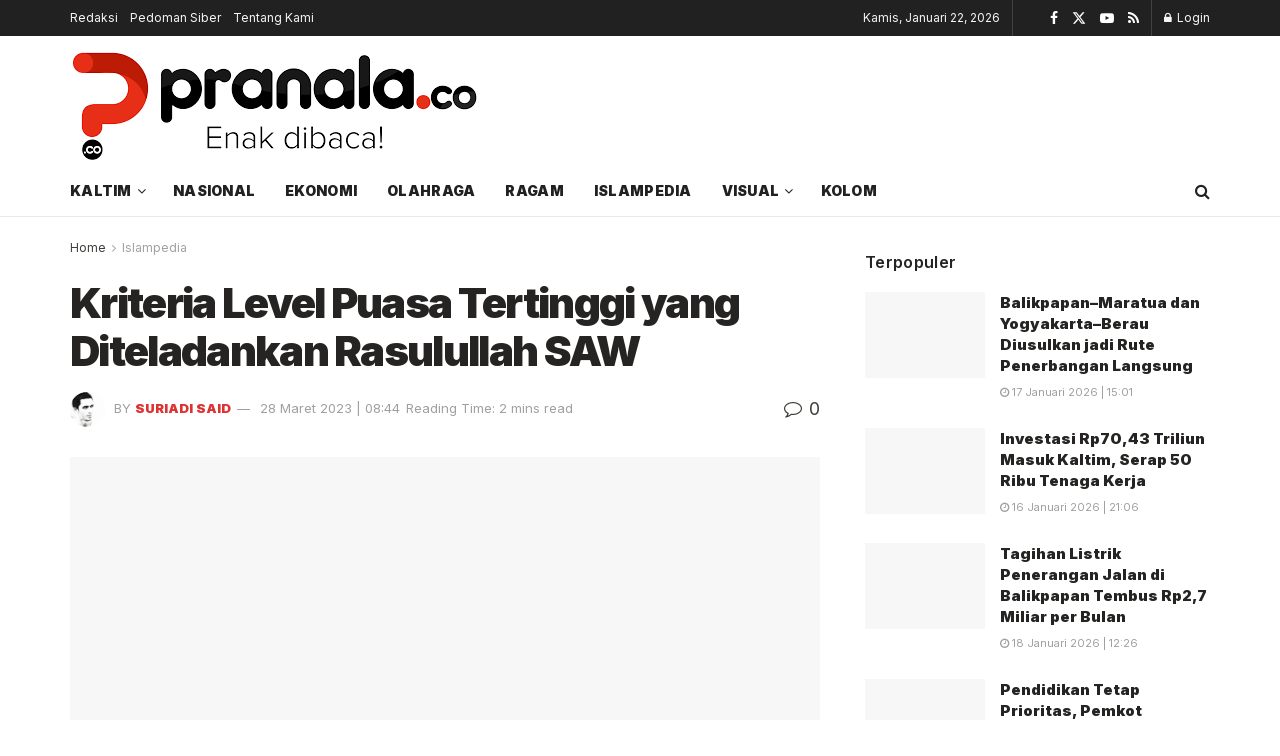

--- FILE ---
content_type: text/html; charset=UTF-8
request_url: https://pranala.co/kriteria-level-puasa-tertinggi-yang-diteladankan-rasulullah-saw/
body_size: 25425
content:
<!doctype html>
<!--[if lt IE 7]><html class="no-js lt-ie9 lt-ie8 lt-ie7" lang="id" prefix="og: https://ogp.me/ns#"> <![endif]-->
<!--[if IE 7]><html class="no-js lt-ie9 lt-ie8" lang="id" prefix="og: https://ogp.me/ns#"> <![endif]-->
<!--[if IE 8]><html class="no-js lt-ie9" lang="id" prefix="og: https://ogp.me/ns#"> <![endif]-->
<!--[if IE 9]><html class="no-js lt-ie10" lang="id" prefix="og: https://ogp.me/ns#"> <![endif]-->
<!--[if gt IE 8]><!--><html class="no-js" lang="id" prefix="og: https://ogp.me/ns#"> <!--<![endif]--><head><link rel="preconnect" href="https://fonts.gstatic.com/" crossorigin /><meta http-equiv="Content-Type" content="text/html; charset=UTF-8" /><meta name='viewport' content='width=device-width, initial-scale=1, user-scalable=yes' /><link rel="profile" href="https://gmpg.org/xfn/11" /><link rel="pingback" href="https://pranala.co/xmlrpc.php" /><meta property="og:type" content="article"><meta property="og:title" content="Kriteria Level Puasa Tertinggi yang Diteladankan Rasulullah SAW"><meta property="og:site_name" content="Pranala.co"><meta property="og:description" content="BULAN suci Ramadan 1444 Hijriyah telah berlangsung dalam beberapa hari. Selama berpuasa, umat Islam menahan makan dan minum hingga waktu"><meta property="og:url" content="https://pranala.co/kriteria-level-puasa-tertinggi-yang-diteladankan-rasulullah-saw/"><meta property="og:locale" content="id_ID"><meta property="og:image" content="https://pranala.co/wp-content/uploads/2023/03/buka-puasa.jpg"><meta property="og:image:height" content="395"><meta property="og:image:width" content="600"><meta property="article:published_time" content="2023-03-28T08:44:45+08:00"><meta property="article:modified_time" content="2023-03-28T11:45:07+08:00"><meta property="article:author" content="https://www.facebook.com/share/1Bdm25Lh6p/https://www.facebook.com/share/1Bdm25Lh6p/"><meta property="article:section" content="Islampedia"><meta property="article:tag" content="Ramadan"><meta property="article:tag" content="Rasulullah SAW"><meta name="twitter:card" content="summary_large_image"><meta name="twitter:title" content="Kriteria Level Puasa Tertinggi yang Diteladankan Rasulullah SAW"><meta name="twitter:description" content="BULAN suci Ramadan 1444 Hijriyah telah berlangsung dalam beberapa hari. Selama berpuasa, umat Islam menahan makan dan minum hingga waktu"><meta name="twitter:url" content="https://pranala.co/kriteria-level-puasa-tertinggi-yang-diteladankan-rasulullah-saw/"><meta name="twitter:site" content="http://pranala.co"><meta name="twitter:image" content="https://pranala.co/wp-content/uploads/2023/03/buka-puasa.jpg"><meta name="twitter:image:width" content="600"><meta name="twitter:image:height" content="395">
 <script type="text/javascript" id="google_gtagjs-js-consent-mode-data-layer" src="[data-uri]" defer></script> <title>Kriteria Level Puasa Tertinggi yang Diteladankan Rasulullah SAW - Pranala.co</title><meta name="description" content="Dikutip dari buku Catatan Faedah Ilmu di Bulan Ramadan oleh Abu Ubaidah Yusuf bin Mukhtar As Sidawi, puasa bagi kebanyakan orang tak lebih dari sekadar"/><meta name="robots" content="follow, index, max-snippet:-1, max-video-preview:-1, max-image-preview:large"/><link rel="canonical" href="https://pranala.co/kriteria-level-puasa-tertinggi-yang-diteladankan-rasulullah-saw/" /><meta property="og:locale" content="id_ID" /><meta property="og:type" content="article" /><meta property="og:title" content="Kriteria Level Puasa Tertinggi yang Diteladankan Rasulullah SAW - Pranala.co" /><meta property="og:description" content="Dikutip dari buku Catatan Faedah Ilmu di Bulan Ramadan oleh Abu Ubaidah Yusuf bin Mukhtar As Sidawi, puasa bagi kebanyakan orang tak lebih dari sekadar" /><meta property="og:url" content="https://pranala.co/kriteria-level-puasa-tertinggi-yang-diteladankan-rasulullah-saw/" /><meta property="og:site_name" content="Pranala.co" /><meta property="article:author" content="https://www.facebook.com/share/1Bdm25Lh6p/https://www.facebook.com/share/1Bdm25Lh6p/" /><meta property="article:tag" content="Ramadan" /><meta property="article:tag" content="Rasulullah SAW" /><meta property="article:section" content="Islampedia" /><meta property="og:updated_time" content="2023-03-28T11:45:07+08:00" /><meta property="og:image" content="https://pranala.co/wp-content/uploads/2023/03/buka-puasa.jpg" /><meta property="og:image:secure_url" content="https://pranala.co/wp-content/uploads/2023/03/buka-puasa.jpg" /><meta property="og:image:width" content="600" /><meta property="og:image:height" content="395" /><meta property="og:image:alt" content="Kriteria Level Puasa Tertinggi yang Diteladankan Rasulullah SAW" /><meta property="og:image:type" content="image/jpeg" /><meta property="article:published_time" content="2023-03-28T08:44:45+08:00" /><meta property="article:modified_time" content="2023-03-28T11:45:07+08:00" /><meta name="twitter:card" content="summary_large_image" /><meta name="twitter:title" content="Kriteria Level Puasa Tertinggi yang Diteladankan Rasulullah SAW - Pranala.co" /><meta name="twitter:description" content="Dikutip dari buku Catatan Faedah Ilmu di Bulan Ramadan oleh Abu Ubaidah Yusuf bin Mukhtar As Sidawi, puasa bagi kebanyakan orang tak lebih dari sekadar" /><meta name="twitter:image" content="https://pranala.co/wp-content/uploads/2023/03/buka-puasa.jpg" /><meta name="twitter:label1" content="Ditulis oleh" /><meta name="twitter:data1" content="Suriadi Said" /><meta name="twitter:label2" content="Waktunya membaca" /><meta name="twitter:data2" content="2 menit" /> <script type="application/ld+json" class="rank-math-schema">{"@context":"https://schema.org","@graph":[{"@type":["Organization","Person"],"@id":"https://pranala.co/#person","name":"Pranala.co","url":"https://pranala.co","logo":{"@type":"ImageObject","@id":"https://pranala.co/#logo","url":"https://pranala.co/wp-content/uploads/2020/03/9041-scaled.png","contentUrl":"https://pranala.co/wp-content/uploads/2020/03/9041-scaled.png","caption":"Pranala.co","inLanguage":"id","width":"2560","height":"760"},"image":{"@id":"https://pranala.co/#logo"}},{"@type":"WebSite","@id":"https://pranala.co/#website","url":"https://pranala.co","name":"Pranala.co","publisher":{"@id":"https://pranala.co/#person"},"inLanguage":"id"},{"@type":"ImageObject","@id":"https://pranala.co/wp-content/uploads/2023/03/buka-puasa.jpg","url":"https://pranala.co/wp-content/uploads/2023/03/buka-puasa.jpg","width":"600","height":"395","caption":"Kriteria Level Puasa Tertinggi yang Diteladankan Rasulullah SAW","inLanguage":"id"},{"@type":"WebPage","@id":"https://pranala.co/kriteria-level-puasa-tertinggi-yang-diteladankan-rasulullah-saw/#webpage","url":"https://pranala.co/kriteria-level-puasa-tertinggi-yang-diteladankan-rasulullah-saw/","name":"Kriteria Level Puasa Tertinggi yang Diteladankan Rasulullah SAW - Pranala.co","datePublished":"2023-03-28T08:44:45+08:00","dateModified":"2023-03-28T11:45:07+08:00","isPartOf":{"@id":"https://pranala.co/#website"},"primaryImageOfPage":{"@id":"https://pranala.co/wp-content/uploads/2023/03/buka-puasa.jpg"},"inLanguage":"id"},{"@type":"Person","@id":"https://pranala.co/author/admin/","name":"Suriadi Said","url":"https://pranala.co/author/admin/","image":{"@type":"ImageObject","@id":"https://pranala.co/wp-content/litespeed/avatar/bbea5af4de1313228aa31332b1b46302.jpg?ver=1768456551","url":"https://pranala.co/wp-content/litespeed/avatar/bbea5af4de1313228aa31332b1b46302.jpg?ver=1768456551","caption":"Suriadi Said","inLanguage":"id"},"sameAs":["http://pranala.co","https://www.facebook.com/share/1Bdm25Lh6p/https://www.facebook.com/share/1Bdm25Lh6p/"]},{"@type":"BlogPosting","headline":"Kriteria Level Puasa Tertinggi yang Diteladankan Rasulullah SAW - Pranala.co","keywords":"puasa","datePublished":"2023-03-28T08:44:45+08:00","dateModified":"2023-03-28T11:45:07+08:00","articleSection":"Islampedia","author":{"@id":"https://pranala.co/author/admin/","name":"Suriadi Said"},"publisher":{"@id":"https://pranala.co/#person"},"description":"Dikutip dari buku Catatan Faedah Ilmu di Bulan Ramadan oleh Abu Ubaidah Yusuf bin Mukhtar As Sidawi, puasa bagi kebanyakan orang tak lebih dari sekadar","name":"Kriteria Level Puasa Tertinggi yang Diteladankan Rasulullah SAW - Pranala.co","@id":"https://pranala.co/kriteria-level-puasa-tertinggi-yang-diteladankan-rasulullah-saw/#richSnippet","isPartOf":{"@id":"https://pranala.co/kriteria-level-puasa-tertinggi-yang-diteladankan-rasulullah-saw/#webpage"},"image":{"@id":"https://pranala.co/wp-content/uploads/2023/03/buka-puasa.jpg"},"inLanguage":"id","mainEntityOfPage":{"@id":"https://pranala.co/kriteria-level-puasa-tertinggi-yang-diteladankan-rasulullah-saw/#webpage"}}]}</script> <link rel='dns-prefetch' href='//www.googletagmanager.com' /><link rel='dns-prefetch' href='//stats.wp.com' /><link rel='dns-prefetch' href='//fonts.googleapis.com' /><link rel='preconnect' href='https://fonts.gstatic.com' /><link rel="alternate" type="application/rss+xml" title="Pranala.co &raquo; Feed" href="https://pranala.co/feed/" /><link rel="alternate" type="application/rss+xml" title="Pranala.co &raquo; Umpan Komentar" href="https://pranala.co/comments/feed/" /><link rel="alternate" type="application/rss+xml" title="Pranala.co &raquo; Kriteria Level Puasa Tertinggi yang Diteladankan Rasulullah SAW Umpan Komentar" href="https://pranala.co/kriteria-level-puasa-tertinggi-yang-diteladankan-rasulullah-saw/feed/" /><link rel="alternate" title="oEmbed (JSON)" type="application/json+oembed" href="https://pranala.co/wp-json/oembed/1.0/embed?url=https%3A%2F%2Fpranala.co%2Fkriteria-level-puasa-tertinggi-yang-diteladankan-rasulullah-saw%2F" /><link rel="alternate" title="oEmbed (XML)" type="text/xml+oembed" href="https://pranala.co/wp-json/oembed/1.0/embed?url=https%3A%2F%2Fpranala.co%2Fkriteria-level-puasa-tertinggi-yang-diteladankan-rasulullah-saw%2F&#038;format=xml" />
 <script src="[data-uri]" defer></script><script data-optimized="1" src="https://pranala.co/wp-content/plugins/litespeed-cache/assets/js/webfontloader.min.js" defer></script><link data-optimized="2" rel="stylesheet" href="https://pranala.co/wp-content/litespeed/css/e3343a1f2cce040811d6485daffb1e3c.css?ver=2874f" /> <script type="text/javascript" src="https://pranala.co/wp-includes/js/jquery/jquery.min.js?ver=3.7.1" id="jquery-core-js"></script> 
 <script type="text/javascript" src="https://pranala.co/wp-content/litespeed/localres/aHR0cHM6Ly93d3cuZ29vZ2xldGFnbWFuYWdlci5jb20vZ3RhZy9qcw==?id=G-8QX59GPP47" id="google_gtagjs-js" defer data-deferred="1"></script> <script type="text/javascript" id="google_gtagjs-js-after" src="[data-uri]" defer></script> <link rel="https://api.w.org/" href="https://pranala.co/wp-json/" /><link rel="alternate" title="JSON" type="application/json" href="https://pranala.co/wp-json/wp/v2/posts/32080" /><link rel="EditURI" type="application/rsd+xml" title="RSD" href="https://pranala.co/xmlrpc.php?rsd" /><meta name="generator" content="WordPress 6.9" /><link rel='shortlink' href='https://wp.me/pbPOWn-8lq' /><meta name="generator" content="Site Kit by Google 1.170.0" /><meta name="google-adsense-platform-account" content="ca-host-pub-2644536267352236"><meta name="google-adsense-platform-domain" content="sitekit.withgoogle.com"><meta name="generator" content="Elementor 3.34.2; features: additional_custom_breakpoints; settings: css_print_method-external, google_font-enabled, font_display-auto">
 <script type="text/javascript" src="[data-uri]" defer></script>  <script  async src="https://pranala.co/wp-content/litespeed/localres/aHR0cHM6Ly9wYWdlYWQyLmdvb2dsZXN5bmRpY2F0aW9uLmNvbS9wYWdlYWQvanMvadsbygoogle.js?client=ca-pub-4786763500347439" crossorigin="anonymous"></script><script type='application/ld+json'>{"@context":"http:\/\/schema.org","@type":"Organization","@id":"https:\/\/pranala.co\/#organization","url":"https:\/\/pranala.co\/","name":"","logo":{"@type":"ImageObject","url":""},"sameAs":["https:\/\/www.facebook.com\/jegtheme\/","https:\/\/twitter.com\/jegtheme","#","#"]}</script> <script type='application/ld+json'>{"@context":"http:\/\/schema.org","@type":"WebSite","@id":"https:\/\/pranala.co\/#website","url":"https:\/\/pranala.co\/","name":"","potentialAction":{"@type":"SearchAction","target":"https:\/\/pranala.co\/?s={search_term_string}","query-input":"required name=search_term_string"}}</script> <link rel="icon" href="https://pranala.co/wp-content/uploads/2026/01/cropped-Favicon-Pranala-32x32.png" sizes="32x32" /><link rel="icon" href="https://pranala.co/wp-content/uploads/2026/01/cropped-Favicon-Pranala-192x192.png" sizes="192x192" /><link rel="apple-touch-icon" href="https://pranala.co/wp-content/uploads/2026/01/cropped-Favicon-Pranala-180x180.png" /><meta name="msapplication-TileImage" content="https://pranala.co/wp-content/uploads/2026/01/cropped-Favicon-Pranala-270x270.png" /></head><body class="wp-singular post-template-default single single-post postid-32080 single-format-standard wp-custom-logo wp-embed-responsive wp-theme-jnews jeg_toggle_light jeg_single_tpl_1 jnews jsc_normal elementor-default elementor-kit-322"><div class="jeg_ad jeg_ad_top jnews_header_top_ads"><div class='ads-wrapper  '></div></div><div class="jeg_viewport"><div class="jeg_header_wrapper"><div class="jeg_header_instagram_wrapper"></div><div class="jeg_header normal"><div class="jeg_topbar jeg_container jeg_navbar_wrapper dark"><div class="container"><div class="jeg_nav_row"><div class="jeg_nav_col jeg_nav_left  jeg_nav_grow"><div class="item_wrap jeg_nav_alignleft"><div class="jeg_nav_item"><ul class="jeg_menu jeg_top_menu"><li id="menu-item-18133" class="menu-item menu-item-type-post_type menu-item-object-page menu-item-18133"><a href="https://pranala.co/redaksi/">Redaksi</a></li><li id="menu-item-18157" class="menu-item menu-item-type-post_type menu-item-object-page menu-item-18157"><a href="https://pranala.co/pedoman-siber/">Pedoman Siber</a></li><li id="menu-item-18158" class="menu-item menu-item-type-post_type menu-item-object-page menu-item-18158"><a href="https://pranala.co/tentang-kami/">Tentang Kami</a></li></ul></div></div></div><div class="jeg_nav_col jeg_nav_center  jeg_nav_normal"><div class="item_wrap jeg_nav_aligncenter"></div></div><div class="jeg_nav_col jeg_nav_right  jeg_nav_normal"><div class="item_wrap jeg_nav_alignright"><div class="jeg_nav_item jeg_top_date">
Kamis, Januari 22, 2026</div><div class="jeg_nav_item jnews_header_topbar_weather"></div><div
class="jeg_nav_item socials_widget jeg_social_icon_block nobg">
<a href="https://www.facebook.com/jegtheme/" target='_blank' rel='external noopener nofollow'  aria-label="Find us on Facebook" class="jeg_facebook"><i class="fa fa-facebook"></i> </a><a href="https://twitter.com/jegtheme" target='_blank' rel='external noopener nofollow'  aria-label="Find us on Twitter" class="jeg_twitter"><i class="fa fa-twitter"><span class="jeg-icon icon-twitter"><svg xmlns="http://www.w3.org/2000/svg" height="1em" viewBox="0 0 512 512"><path d="M389.2 48h70.6L305.6 224.2 487 464H345L233.7 318.6 106.5 464H35.8L200.7 275.5 26.8 48H172.4L272.9 180.9 389.2 48zM364.4 421.8h39.1L151.1 88h-42L364.4 421.8z"/></svg></span></i> </a><a href="#" target='_blank' rel='external noopener nofollow'  aria-label="Find us on Youtube" class="jeg_youtube"><i class="fa fa-youtube-play"></i> </a><a href="#" target='_blank' rel='external noopener nofollow'  aria-label="Find us on RSS" class="jeg_rss"><i class="fa fa-rss"></i> </a></div><div class="jeg_nav_item jeg_nav_account"><ul class="jeg_accountlink jeg_menu"><li><a href="#jeg_loginform" aria-label="Login popup button" class="jeg_popuplink"><i class="fa fa-lock"></i> Login</a></li></ul></div></div></div></div></div></div><div class="jeg_midbar jeg_container jeg_navbar_wrapper normal"><div class="container"><div class="jeg_nav_row"><div class="jeg_nav_col jeg_nav_left jeg_nav_normal"><div class="item_wrap jeg_nav_alignleft"><div class="jeg_nav_item jeg_logo jeg_desktop_logo"><div class="site-title">
<a href="https://pranala.co/" aria-label="Visit Homepage" style="padding: 0 0 0 0;">
<img data-lazyloaded="1" src="[data-uri]" class='jeg_logo_img' data-src="https://pranala.co/wp-content/uploads/2026/01/download.png" data-srcset="https://pranala.co/wp-content/uploads/2026/01/download.png 1x, https://pranala.co/wp-content/uploads/2026/01/download.png 2x" alt="Pranala.co"data-light-src="https://pranala.co/wp-content/uploads/2026/01/download.png" data-light-srcset="https://pranala.co/wp-content/uploads/2026/01/download.png 1x, https://pranala.co/wp-content/uploads/2026/01/download.png 2x" data-dark-src="https://pranala.co/wp-content/uploads/2026/01/pranala-white.png" data-dark-srcset="https://pranala.co/wp-content/uploads/2026/01/pranala-white.png 1x, https://pranala.co/wp-content/uploads/2026/01/pranala-white.png 2x"width="412" height="122">			</a></div></div></div></div><div class="jeg_nav_col jeg_nav_center jeg_nav_normal"><div class="item_wrap jeg_nav_aligncenter"></div></div><div class="jeg_nav_col jeg_nav_right jeg_nav_grow"><div class="item_wrap jeg_nav_alignright"><div class="jeg_nav_item jeg_ad jeg_ad_top jnews_header_ads"><div class='ads-wrapper  '><a href='#' aria-label="Visit advertisement link" rel="noopener" class='adlink ads_image '>
<img fetchpriority="high" width="2275" height="281" src='https://pranala.co/wp-content/themes/jnews/assets/img/jeg-empty.png' class='lazyload' data-src='https://pranala.co/wp-content/uploads/2022/08/iklan-pranala-1.png' alt='Advertisement' data-pin-no-hover="true">
</a></div></div></div></div></div></div></div><div class="jeg_bottombar jeg_navbar jeg_container jeg_navbar_wrapper  jeg_navbar_normal"><div class="container"><div class="jeg_nav_row"><div class="jeg_nav_col jeg_nav_left jeg_nav_grow"><div class="item_wrap jeg_nav_alignleft"><div class="jeg_nav_item jeg_main_menu_wrapper"><div class="jeg_mainmenu_wrap"><ul class="jeg_menu jeg_main_menu jeg_menu_style_1" data-animation="slide"><li id="menu-item-21482" class="menu-item menu-item-type-taxonomy menu-item-object-category menu-item-has-children menu-item-21482 bgnav" data-item-row="default" ><a href="https://pranala.co/kaltim/">Kaltim</a><ul class="sub-menu"><li id="menu-item-21483" class="menu-item menu-item-type-taxonomy menu-item-object-category menu-item-21483 bgnav" data-item-row="default" ><a href="https://pranala.co/bontang/">Bontang</a></li><li id="menu-item-21484" class="menu-item menu-item-type-taxonomy menu-item-object-category menu-item-21484 bgnav" data-item-row="default" ><a href="https://pranala.co/samarinda/">Samarinda</a></li><li id="menu-item-21485" class="menu-item menu-item-type-taxonomy menu-item-object-category menu-item-21485 bgnav" data-item-row="default" ><a href="https://pranala.co/balikpapan/">Balikpapan</a></li></ul></li><li id="menu-item-67637" class="menu-item menu-item-type-taxonomy menu-item-object-category menu-item-67637 bgnav" data-item-row="default" ><a href="https://pranala.co/nasional/">Nasional</a></li><li id="menu-item-22831" class="menu-item menu-item-type-taxonomy menu-item-object-category menu-item-22831 bgnav" data-item-row="default" ><a href="https://pranala.co/ekonomi/">Ekonomi</a></li><li id="menu-item-22835" class="menu-item menu-item-type-taxonomy menu-item-object-category menu-item-22835 bgnav" data-item-row="default" ><a href="https://pranala.co/olahraga/">Olahraga</a></li><li id="menu-item-22833" class="menu-item menu-item-type-taxonomy menu-item-object-category menu-item-22833 bgnav" data-item-row="default" ><a href="https://pranala.co/ragam/">Ragam</a></li><li id="menu-item-21487" class="menu-item menu-item-type-taxonomy menu-item-object-category current-post-ancestor current-menu-parent current-post-parent menu-item-21487 bgnav" data-item-row="default" ><a href="https://pranala.co/islampedia/">Islampedia</a></li><li id="menu-item-22830" class="menu-item menu-item-type-custom menu-item-object-custom menu-item-has-children menu-item-22830 bgnav" data-item-row="default" ><a href="#">Visual</a><ul class="sub-menu"><li id="menu-item-21488" class="menu-item menu-item-type-taxonomy menu-item-object-category menu-item-21488 bgnav" data-item-row="default" ><a href="https://pranala.co/infografis/">Infografis</a></li><li id="menu-item-21489" class="menu-item menu-item-type-taxonomy menu-item-object-category menu-item-21489 bgnav" data-item-row="default" ><a href="https://pranala.co/video/">Video</a></li></ul></li><li id="menu-item-21490" class="menu-item menu-item-type-taxonomy menu-item-object-category menu-item-21490 bgnav" data-item-row="default" ><a href="https://pranala.co/kolom/">Kolom</a></li></ul></div></div></div></div><div class="jeg_nav_col jeg_nav_center jeg_nav_normal"><div class="item_wrap jeg_nav_aligncenter"></div></div><div class="jeg_nav_col jeg_nav_right jeg_nav_normal"><div class="item_wrap jeg_nav_alignright"><div class="jeg_nav_item jeg_search_wrapper search_icon jeg_search_popup_expand">
<a href="#" class="jeg_search_toggle" aria-label="Search Button"><i class="fa fa-search"></i></a><form action="https://pranala.co/" method="get" class="jeg_search_form" target="_top">
<input name="s" class="jeg_search_input" placeholder="Search..." type="text" value="" autocomplete="off">
<button aria-label="Search Button" type="submit" class="jeg_search_button btn"><i class="fa fa-search"></i></button></form><div class="jeg_search_result jeg_search_hide with_result"><div class="search-result-wrapper"></div><div class="search-link search-noresult">
No Result</div><div class="search-link search-all-button">
<i class="fa fa-search"></i> View All Result</div></div></div></div></div></div></div></div></div></div><div class="jeg_header_sticky"><div class="sticky_blankspace"></div><div class="jeg_header normal"><div class="jeg_container"><div data-mode="scroll" class="jeg_stickybar jeg_navbar jeg_navbar_wrapper jeg_navbar_normal jeg_navbar_normal"><div class="container"><div class="jeg_nav_row"><div class="jeg_nav_col jeg_nav_left jeg_nav_grow"><div class="item_wrap jeg_nav_alignleft"><div class="jeg_nav_item jeg_main_menu_wrapper"><div class="jeg_mainmenu_wrap"><ul class="jeg_menu jeg_main_menu jeg_menu_style_1" data-animation="slide"><li id="menu-item-21482" class="menu-item menu-item-type-taxonomy menu-item-object-category menu-item-has-children menu-item-21482 bgnav" data-item-row="default" ><a href="https://pranala.co/kaltim/">Kaltim</a><ul class="sub-menu"><li id="menu-item-21483" class="menu-item menu-item-type-taxonomy menu-item-object-category menu-item-21483 bgnav" data-item-row="default" ><a href="https://pranala.co/bontang/">Bontang</a></li><li id="menu-item-21484" class="menu-item menu-item-type-taxonomy menu-item-object-category menu-item-21484 bgnav" data-item-row="default" ><a href="https://pranala.co/samarinda/">Samarinda</a></li><li id="menu-item-21485" class="menu-item menu-item-type-taxonomy menu-item-object-category menu-item-21485 bgnav" data-item-row="default" ><a href="https://pranala.co/balikpapan/">Balikpapan</a></li></ul></li><li id="menu-item-67637" class="menu-item menu-item-type-taxonomy menu-item-object-category menu-item-67637 bgnav" data-item-row="default" ><a href="https://pranala.co/nasional/">Nasional</a></li><li id="menu-item-22831" class="menu-item menu-item-type-taxonomy menu-item-object-category menu-item-22831 bgnav" data-item-row="default" ><a href="https://pranala.co/ekonomi/">Ekonomi</a></li><li id="menu-item-22835" class="menu-item menu-item-type-taxonomy menu-item-object-category menu-item-22835 bgnav" data-item-row="default" ><a href="https://pranala.co/olahraga/">Olahraga</a></li><li id="menu-item-22833" class="menu-item menu-item-type-taxonomy menu-item-object-category menu-item-22833 bgnav" data-item-row="default" ><a href="https://pranala.co/ragam/">Ragam</a></li><li id="menu-item-21487" class="menu-item menu-item-type-taxonomy menu-item-object-category current-post-ancestor current-menu-parent current-post-parent menu-item-21487 bgnav" data-item-row="default" ><a href="https://pranala.co/islampedia/">Islampedia</a></li><li id="menu-item-22830" class="menu-item menu-item-type-custom menu-item-object-custom menu-item-has-children menu-item-22830 bgnav" data-item-row="default" ><a href="#">Visual</a><ul class="sub-menu"><li id="menu-item-21488" class="menu-item menu-item-type-taxonomy menu-item-object-category menu-item-21488 bgnav" data-item-row="default" ><a href="https://pranala.co/infografis/">Infografis</a></li><li id="menu-item-21489" class="menu-item menu-item-type-taxonomy menu-item-object-category menu-item-21489 bgnav" data-item-row="default" ><a href="https://pranala.co/video/">Video</a></li></ul></li><li id="menu-item-21490" class="menu-item menu-item-type-taxonomy menu-item-object-category menu-item-21490 bgnav" data-item-row="default" ><a href="https://pranala.co/kolom/">Kolom</a></li></ul></div></div></div></div><div class="jeg_nav_col jeg_nav_center jeg_nav_normal"><div class="item_wrap jeg_nav_aligncenter"></div></div><div class="jeg_nav_col jeg_nav_right jeg_nav_normal"><div class="item_wrap jeg_nav_alignright"><div class="jeg_nav_item jeg_search_wrapper search_icon jeg_search_popup_expand">
<a href="#" class="jeg_search_toggle" aria-label="Search Button"><i class="fa fa-search"></i></a><form action="https://pranala.co/" method="get" class="jeg_search_form" target="_top">
<input name="s" class="jeg_search_input" placeholder="Search..." type="text" value="" autocomplete="off">
<button aria-label="Search Button" type="submit" class="jeg_search_button btn"><i class="fa fa-search"></i></button></form><div class="jeg_search_result jeg_search_hide with_result"><div class="search-result-wrapper"></div><div class="search-link search-noresult">
No Result</div><div class="search-link search-all-button">
<i class="fa fa-search"></i> View All Result</div></div></div></div></div></div></div></div></div></div></div><div class="jeg_navbar_mobile_wrapper"><div class="jeg_navbar_mobile" data-mode="scroll"><div class="jeg_mobile_bottombar jeg_mobile_midbar jeg_container normal"><div class="container"><div class="jeg_nav_row"><div class="jeg_nav_col jeg_nav_left jeg_nav_normal"><div class="item_wrap jeg_nav_alignleft"><div class="jeg_nav_item">
<a href="#" aria-label="Show Menu" class="toggle_btn jeg_mobile_toggle"><i class="fa fa-bars"></i></a></div></div></div><div class="jeg_nav_col jeg_nav_center jeg_nav_grow"><div class="item_wrap jeg_nav_aligncenter"><div class="jeg_nav_item jeg_mobile_logo"><div class="site-title">
<a href="https://pranala.co/" aria-label="Visit Homepage">
<img data-lazyloaded="1" src="[data-uri]" class='jeg_logo_img' data-src="https://pranala.co/wp-content/uploads/2026/01/download.png" data-srcset="https://pranala.co/wp-content/uploads/2026/01/download.png 1x, https://pranala.co/wp-content/uploads/2026/01/download.png 2x" alt="Pranala.co"data-light-src="https://pranala.co/wp-content/uploads/2026/01/download.png" data-light-srcset="https://pranala.co/wp-content/uploads/2026/01/download.png 1x, https://pranala.co/wp-content/uploads/2026/01/download.png 2x" data-dark-src="https://pranala.co/wp-content/uploads/2026/01/pranala-white.png" data-dark-srcset="https://pranala.co/wp-content/uploads/2026/01/pranala-white.png 1x, https://pranala.co/wp-content/uploads/2026/01/pranala-white.png 2x"width="412" height="122">			</a></div></div></div></div><div class="jeg_nav_col jeg_nav_right jeg_nav_normal"><div class="item_wrap jeg_nav_alignright"><div class="jeg_nav_item jeg_search_wrapper jeg_search_popup_expand">
<a href="#" aria-label="Search Button" class="jeg_search_toggle"><i class="fa fa-search"></i></a><form action="https://pranala.co/" method="get" class="jeg_search_form" target="_top">
<input name="s" class="jeg_search_input" placeholder="Search..." type="text" value="" autocomplete="off">
<button aria-label="Search Button" type="submit" class="jeg_search_button btn"><i class="fa fa-search"></i></button></form><div class="jeg_search_result jeg_search_hide with_result"><div class="search-result-wrapper"></div><div class="search-link search-noresult">
No Result</div><div class="search-link search-all-button">
<i class="fa fa-search"></i> View All Result</div></div></div></div></div></div></div></div></div><div class="sticky_blankspace" style="height: 60px;"></div></div><div class="jeg_ad jeg_ad_top jnews_header_bottom_ads"><div class='ads-wrapper  '></div></div><div class="post-wrapper"><div class="post-wrap" ><div class="jeg_main "><div class="jeg_container"><div class="jeg_content jeg_singlepage"><div class="container"><div class="jeg_ad jeg_article jnews_article_top_ads"><div class='ads-wrapper  '></div></div><div class="row"><div class="jeg_main_content col-md-8"><div class="jeg_inner_content"><div class="jeg_breadcrumbs jeg_breadcrumb_container"><div id="breadcrumbs"><span class="">
<a href="https://pranala.co">Home</a>
</span><i class="fa fa-angle-right"></i><span class="breadcrumb_last_link">
<a href="https://pranala.co/islampedia/">Islampedia</a>
</span></div></div><div class="entry-header"><h1 class="jeg_post_title">Kriteria Level Puasa Tertinggi yang Diteladankan Rasulullah SAW</h1><div class="jeg_meta_container"><div class="jeg_post_meta jeg_post_meta_1"><div class="meta_left"><div class="jeg_meta_author">
<img data-lazyloaded="1" src="[data-uri]" alt='Suriadi Said' data-src='https://pranala.co/wp-content/litespeed/avatar/2319e9b80d7f0187e88f3d967111d5dc.jpg?ver=1768456566' data-srcset='https://pranala.co/wp-content/litespeed/avatar/de192cc980e488ad3f1138a3f3afcd2d.jpg?ver=1768456566 2x' class='avatar avatar-80 photo' height='80' width='80' decoding='async'/>					<span class="meta_text">by</span>
<a href="https://pranala.co/author/admin/">Suriadi Said</a></div><div class="jeg_meta_date">
<a href="https://pranala.co/kriteria-level-puasa-tertinggi-yang-diteladankan-rasulullah-saw/">28 Maret 2023 | 08:44</a></div><div class="jeg_meta_reading_time">
<span>
Reading Time: 2 mins read
</span></div></div><div class="meta_right"><div class="jeg_meta_comment"><a href="https://pranala.co/kriteria-level-puasa-tertinggi-yang-diteladankan-rasulullah-saw/#respond"><i
class="fa fa-comment-o"></i> 0</a></div></div></div></div></div><div  class="jeg_featured featured_image "><a href="https://pranala.co/wp-content/uploads/2023/03/buka-puasa.jpg"><div class="thumbnail-container animate-lazy" style="padding-bottom:65.833%"><img width="600" height="395" src="https://pranala.co/wp-content/themes/jnews/assets/img/jeg-empty.png" class="attachment-jnews-featured-750 size-jnews-featured-750 lazyload wp-post-image" alt="Kriteria Level Puasa Tertinggi yang Diteladankan Rasulullah SAW" decoding="async" data-src="https://pranala.co/wp-content/uploads/2023/03/buka-puasa.jpg" data-srcset="" data-sizes="auto" data-expand="700" /></div><p class="wp-caption-text">Ilustrasi.</p></a></div><div class="jeg_share_top_container"><div class="jeg_share_button clearfix"><div class="jeg_share_stats"></div><div class="jeg_sharelist">
<a href="https://www.facebook.com/sharer.php?u=https%3A%2F%2Fpranala.co%2Fkriteria-level-puasa-tertinggi-yang-diteladankan-rasulullah-saw%2F" rel='nofollow' aria-label='Share on Facebook' class="jeg_btn-facebook expanded"><i class="fa fa-facebook-official"></i><span>Bagikan di Facebook</span></a><a href="https://twitter.com/intent/tweet?text=Kriteria%20Level%20Puasa%20Tertinggi%20yang%20Diteladankan%20Rasulullah%20SAW%20via%20%40https%3A%2F%2Fx.com%2Fpranaladotco&url=https%3A%2F%2Fpranala.co%2Fkriteria-level-puasa-tertinggi-yang-diteladankan-rasulullah-saw%2F" rel='nofollow' aria-label='Share on Twitter' class="jeg_btn-twitter expanded"><i class="fa fa-twitter"><svg xmlns="http://www.w3.org/2000/svg" height="1em" viewBox="0 0 512 512"><path d="M389.2 48h70.6L305.6 224.2 487 464H345L233.7 318.6 106.5 464H35.8L200.7 275.5 26.8 48H172.4L272.9 180.9 389.2 48zM364.4 421.8h39.1L151.1 88h-42L364.4 421.8z"/></svg></i><span>Bagikan di Twitter</span></a><a href="//api.whatsapp.com/send?text=Kriteria%20Level%20Puasa%20Tertinggi%20yang%20Diteladankan%20Rasulullah%20SAW%0Ahttps%3A%2F%2Fpranala.co%2Fkriteria-level-puasa-tertinggi-yang-diteladankan-rasulullah-saw%2F" rel='nofollow' aria-label='Share on Whatsapp' data-action="share/whatsapp/share"  class="jeg_btn-whatsapp "><i class="fa fa-whatsapp"></i></a><div class="share-secondary">
<a href="https://telegram.me/share/url?url=https%3A%2F%2Fpranala.co%2Fkriteria-level-puasa-tertinggi-yang-diteladankan-rasulullah-saw%2F&text=Kriteria%20Level%20Puasa%20Tertinggi%20yang%20Diteladankan%20Rasulullah%20SAW" rel='nofollow' aria-label='Share on Telegram' class="jeg_btn-telegram "><i class="fa fa-telegram"></i></a><a href="https://social-plugins.line.me/lineit/share?url=https%3A%2F%2Fpranala.co%2Fkriteria-level-puasa-tertinggi-yang-diteladankan-rasulullah-saw%2F&text=Kriteria%20Level%20Puasa%20Tertinggi%20yang%20Diteladankan%20Rasulullah%20SAW" rel='nofollow' aria-label='Share on Line' class="jeg_btn-line "><i class="fa fa-line"><svg xmlns="http://www.w3.org/2000/svg" height="1em" viewBox="0 0 512 512"><path d="M311 196.8v81.3c0 2.1-1.6 3.7-3.7 3.7h-13c-1.3 0-2.4-.7-3-1.5l-37.3-50.3v48.2c0 2.1-1.6 3.7-3.7 3.7h-13c-2.1 0-3.7-1.6-3.7-3.7V196.9c0-2.1 1.6-3.7 3.7-3.7h12.9c1.1 0 2.4 .6 3 1.6l37.3 50.3V196.9c0-2.1 1.6-3.7 3.7-3.7h13c2.1-.1 3.8 1.6 3.8 3.5zm-93.7-3.7h-13c-2.1 0-3.7 1.6-3.7 3.7v81.3c0 2.1 1.6 3.7 3.7 3.7h13c2.1 0 3.7-1.6 3.7-3.7V196.8c0-1.9-1.6-3.7-3.7-3.7zm-31.4 68.1H150.3V196.8c0-2.1-1.6-3.7-3.7-3.7h-13c-2.1 0-3.7 1.6-3.7 3.7v81.3c0 1 .3 1.8 1 2.5c.7 .6 1.5 1 2.5 1h52.2c2.1 0 3.7-1.6 3.7-3.7v-13c0-1.9-1.6-3.7-3.5-3.7zm193.7-68.1H327.3c-1.9 0-3.7 1.6-3.7 3.7v81.3c0 1.9 1.6 3.7 3.7 3.7h52.2c2.1 0 3.7-1.6 3.7-3.7V265c0-2.1-1.6-3.7-3.7-3.7H344V247.7h35.5c2.1 0 3.7-1.6 3.7-3.7V230.9c0-2.1-1.6-3.7-3.7-3.7H344V213.5h35.5c2.1 0 3.7-1.6 3.7-3.7v-13c-.1-1.9-1.7-3.7-3.7-3.7zM512 93.4V419.4c-.1 51.2-42.1 92.7-93.4 92.6H92.6C41.4 511.9-.1 469.8 0 418.6V92.6C.1 41.4 42.2-.1 93.4 0H419.4c51.2 .1 92.7 42.1 92.6 93.4zM441.6 233.5c0-83.4-83.7-151.3-186.4-151.3s-186.4 67.9-186.4 151.3c0 74.7 66.3 137.4 155.9 149.3c21.8 4.7 19.3 12.7 14.4 42.1c-.8 4.7-3.8 18.4 16.1 10.1s107.3-63.2 146.5-108.2c27-29.7 39.9-59.8 39.9-93.1z"/></svg></i></a></div>
<a href="#" class="jeg_btn-toggle" aria-label="Share on another social media platform"><i class="fa fa-share"></i></a></div></div></div><div class="jeg_ad jeg_article jnews_content_top_ads "><div class='ads-wrapper  '></div></div><div class="entry-content no-share"><div class="jeg_share_button share-float jeg_sticky_share clearfix share-monocrhome"><div class="jeg_share_float_container"></div></div><div class="content-inner "><h4><strong>BULAN</strong> suci Ramadan 1444 Hijriyah telah berlangsung dalam beberapa hari. Selama berpuasa, umat Islam menahan makan dan minum hingga waktu berbuka, akan tetapi puasa level tertinggi bukan hanya menahan kedua hal tersebut.</h4><p>Dikutip dari buku Catatan Faedah Ilmu di Bulan <a href="https://pranala.co/tag/ramadan">Ramadan</a> oleh Abu Ubaidah Yusuf bin Mukhtar As Sidawi, puasa bagi kebanyakan orang tak lebih dari sekadar menahan diri dari makan dan minum. Inilah puasa orang level awam.</p><p>Namun bagi orang yang level tinggi, puasa yang sesungguhnya lebih dari itu, yaitu menahan seluruh anggota tubuh dari dosa dan kemaksiatan.</p><div class='jnews_inline_related_post_wrapper left'><div class='jnews_inline_related_post'><div  class="jeg_postblock_21 jeg_postblock jeg_module_hook jeg_pagination_disable jeg_col_2o3 jnews_module_32080_0_6971376ece18e   " data-unique="jnews_module_32080_0_6971376ece18e"><div class="jeg_block_heading jeg_block_heading_3 jeg_subcat_right"><h3 class="jeg_block_title"><span><strong>PILIHAN REDAKSI</strong></span></h3></div><div class="jeg_block_container"><div class="jeg_posts jeg_load_more_flag"><article class="jeg_post jeg_pl_sm format-standard"><div class="jeg_thumb">
<a href="https://pranala.co/lima-penghalang-manusia-menjadi-shaleh-menurut-sayyidina-ali/" aria-label="Read article: Lima Penghalang Manusia Menjadi Shaleh Menurut Sayyidina Ali"><div class="thumbnail-container animate-lazy  size-715 "><img width="120" height="86" src="https://pranala.co/wp-content/themes/jnews/assets/img/jeg-empty.png" class="attachment-jnews-120x86 size-jnews-120x86 lazyload wp-post-image" alt="Lima Penghalang Manusia Menjadi Shaleh Menurut Sayyidina Ali" sizes="(max-width: 120px) 100vw, 120px" data-src="https://pranala.co/wp-content/uploads/2025/12/Lima-Penghalang-Manusia-Menjadi-Shaleh-Menurut-Sayyidina-Ali-120x86.jpg" data-srcset="https://pranala.co/wp-content/uploads/2025/12/Lima-Penghalang-Manusia-Menjadi-Shaleh-Menurut-Sayyidina-Ali-120x86.jpg 120w, https://pranala.co/wp-content/uploads/2025/12/Lima-Penghalang-Manusia-Menjadi-Shaleh-Menurut-Sayyidina-Ali-350x250.jpg 350w" data-sizes="auto" data-expand="700" /></div></a></div><div class="jeg_postblock_content"><h3 class="jeg_post_title">
<a href="https://pranala.co/lima-penghalang-manusia-menjadi-shaleh-menurut-sayyidina-ali/">Lima Penghalang Manusia Menjadi Shaleh Menurut Sayyidina Ali</a></h3><div class="jeg_post_meta"><div class="jeg_meta_date"><a href="https://pranala.co/lima-penghalang-manusia-menjadi-shaleh-menurut-sayyidina-ali/" ><i class="fa fa-clock-o"></i> 12 Desember 2025 | 08:09</a></div></div></div></article><article class="jeg_post jeg_pl_sm format-standard"><div class="jeg_thumb">
<a href="https://pranala.co/mitra-fkpm-belimbing-bontang-salurkan-bantuan-sembako-untuk-anak-yatim-di-penghujung-ramadan/" aria-label="Read article: Mitra FKPM Belimbing Bontang Salurkan Bantuan Sembako untuk Anak Yatim di Penghujung Ramadan"><div class="thumbnail-container animate-lazy  size-715 "><img loading="lazy" width="120" height="86" src="https://pranala.co/wp-content/themes/jnews/assets/img/jeg-empty.png" class="attachment-jnews-120x86 size-jnews-120x86 lazyload wp-post-image" alt="Mitra FKPM Belimbing Bontang Salurkan Bantuan Sembako untuk Anak Yatim di Penghujung Ramadan" sizes="(max-width: 120px) 100vw, 120px" data-src="https://pranala.co/wp-content/uploads/2025/03/Mitra-FKPM-Belimbing-Salurkan-Bantuan-Sembako-untuk-Anak-Yatim-di-Penghujung-Ramadan-120x86.jpeg" data-srcset="https://pranala.co/wp-content/uploads/2025/03/Mitra-FKPM-Belimbing-Salurkan-Bantuan-Sembako-untuk-Anak-Yatim-di-Penghujung-Ramadan-120x86.jpeg 120w, https://pranala.co/wp-content/uploads/2025/03/Mitra-FKPM-Belimbing-Salurkan-Bantuan-Sembako-untuk-Anak-Yatim-di-Penghujung-Ramadan-350x250.jpeg 350w" data-sizes="auto" data-expand="700" /></div></a></div><div class="jeg_postblock_content"><h3 class="jeg_post_title">
<a href="https://pranala.co/mitra-fkpm-belimbing-bontang-salurkan-bantuan-sembako-untuk-anak-yatim-di-penghujung-ramadan/">Mitra FKPM Belimbing Bontang Salurkan Bantuan Sembako untuk Anak Yatim di Penghujung Ramadan</a></h3><div class="jeg_post_meta"><div class="jeg_meta_date"><a href="https://pranala.co/mitra-fkpm-belimbing-bontang-salurkan-bantuan-sembako-untuk-anak-yatim-di-penghujung-ramadan/" ><i class="fa fa-clock-o"></i> 30 Maret 2025 | 19:57</a></div></div></div></article></div><div class='module-overlay'><div class='preloader_type preloader_dot'><div class="module-preloader jeg_preloader dot">
<span></span><span></span><span></span></div><div class="module-preloader jeg_preloader circle"><div class="jnews_preloader_circle_outer"><div class="jnews_preloader_circle_inner"></div></div></div><div class="module-preloader jeg_preloader square"><div class="jeg_square"><div class="jeg_square_inner"></div></div></div></div></div></div><div class="jeg_block_navigation"><div class='navigation_overlay'><div class='module-preloader jeg_preloader'><span></span><span></span><span></span></div></div></div></div></div></div><p>عَنْ أَبِيْ هُرَيْرَةَ رَضِيَ اللَّهُ عَنْهُ قَالَ : قَالَ رَسُوْلُ اللهِ صَلَّى اللهُ عَلَيْهِ وَسَلَّمَ : لَيْسَ الصِّيَامُ مِنَ الأَكْلِ وَالشُّرْبِ، إِنَّمَا الصِّيَامُ مِنَ اللَّغْوِ وَالرَّفَثِ.</p><p><em>Dari Abu Hurairah RA berkata, “<a href="https://pranala.co/tag/rasulullah-saw">Rasulullah</a> bersabda, &#8220;Bukanlah puasa itu dari makan dan minum, tetapi puasa sesungguhnya adalah menahan diri dari ucapan kotor dan sia-sia.&#8221; (HR Ibnu Khuzaimah, Ibnu Hibban dan disahihkan Al Hakim)</em></p><p>قَالَ جَابِرُ بْنُ عَبْدِ اللَّهِ : إِذَا صُمْتَ فَلْيَصُمْ سمْ سَمْعُكَ ، وَبَصَرُكَ ، وَلِسَانُكَ عَنِ الْكَذِبِ وَالْمَحَارِمِ ، وَدَعْ أَذَى الْخَادِمِ ، وَلْيَكُنْ عَلَيْكَ وَقَارٌ وَسَكِينَةٌ يَوْمَ صِيَامِكَ ، وَلَا تَجْعَلْ يَوْمَ فِطْرِكَ وَصَوْمِكَ سَوَاءً</p><p><em>Sahabat Jabir bin Abdillah berkata, &#8220;Jika engkau berpuasa, maka berpuasalah pendengaranmu dan pandanganmu serta lisanmu dari dusta dan dosa. Janganlah menyakiti pembantu. Hendaknya dirimu tenang dan berwibawa saat puasa. Dan jangan jadikan hari puasamu dan hari tidak puasamu sama saja.&#8221; (Al-Mushonnaf)</em></p><p>Ibnu Qayyim al-Jauziyyah berkata, &#8220;Orang berpuasa yang sebenarnya adalah seorang yang menahan anggota badannya dari segala dosa, lidahnya dari dusta, perutnya dari makanan dan minuman, farjinya dari jima. Kalau dia berbicara, dia tidak mengeluarkan kata yang menodai puasanya. Kalau dia berbuat, dia tidak melakukan hal yang dapat merusak puasanya, sehingga ucapannya yang keluar adalah bermanfaat dan baik.</p><p>Demikian pula amal perbuatannya, dia ibarat wewangian yang dicium baunya oleh kawan duduknya. Seperti itu juga orang yang berpuasa, kawan duduknya mengambil manfaat dan merasa aman dari kedustaan, kemaksiatan dan kedzalimannya. Inilah hakekat puasa sebenarnya, bukan sekadar menahan diri dari makanan dan minuman.&#8221; (Al-Waabil as-Shayyib wa Rafiul Kalim Thayyib) (*)</p><h5>Cek berita, artikel, dan konten yang lain di<strong> <a href="https://news.google.com/publications/CAAqBwgKMIm9twswltjOAw?hl=id&amp;gl=ID&amp;ceid=ID:id" target="_blank" rel="noopener">Google News</a>  </strong></h5><div class="jeg_post_source">
<span>Source:</span>
<a  rel="nofollow" target='_blank'>Republika</a></div><div class="jeg_post_via">
<span>Via:</span>
<a href="https://www.instagram.com/pranaladotco/" rel="nofollow" target='_blank'>Redaksi</a></div><div class="jeg_post_tags"><span>Tags:</span> <a href="https://pranala.co/tag/ramadan/" rel="tag">Ramadan</a><a href="https://pranala.co/tag/rasulullah-saw/" rel="tag">Rasulullah SAW</a></div></div></div><div class="jeg_share_bottom_container"></div><div class="jeg_ad jeg_article jnews_content_bottom_ads "><div class='ads-wrapper  '></div></div><div class="jnews_prev_next_container"><div class="jeg_prevnext_post">
<a href="https://pranala.co/wahai-warga-samarinda-lempar-petasan-sembarangan-bisa-dipidanakan/" class="post prev-post">
<span class="caption">Previous Post</span><h3 class="post-title">Wahai Warga Samarinda! Lempar Petasan Sembarangan Bisa Dipidanakan</h3>
</a>
<a href="https://pranala.co/gudang-miras-berkedok-toko-sembako-di-samarinda-digrebek-ratusan-botol-barang-bukti-disita/" class="post next-post">
<span class="caption">Next Post</span><h3 class="post-title">Gudang Miras Berkedok Toko Sembako di Samarinda Digrebek, Ratusan Botol Barang Bukti Disita</h3>
</a></div></div><div class="jnews_author_box_container "></div><div class="jnews_related_post_container"><div  class="jeg_postblock_21 jeg_postblock jeg_module_hook jeg_pagination_disable jeg_col_2o3 jnews_module_32080_1_6971376ed116f   " data-unique="jnews_module_32080_1_6971376ed116f"><div class="jeg_block_heading jeg_block_heading_3 jeg_subcat_right"><h3 class="jeg_block_title"><span> BACA JUGA</span></h3></div><div class="jeg_block_container"><div class="jeg_posts jeg_load_more_flag"><article class="jeg_post jeg_pl_sm format-standard"><div class="jeg_thumb">
<a href="https://pranala.co/kisah-malaikat-pencabut-nyawa-dalam-ihya-ulumuddin-ajal-tak-pernah-salah-alamat/" aria-label="Read article: Kisah Malaikat Pencabut Nyawa dalam Ihya Ulumuddin: Ajal Tak Pernah Salah Alamat"><div class="thumbnail-container animate-lazy  size-715 "><img loading="lazy" width="120" height="86" src="https://pranala.co/wp-content/themes/jnews/assets/img/jeg-empty.png" class="attachment-jnews-120x86 size-jnews-120x86 lazyload wp-post-image" alt="Kisah Malaikat Pencabut Nyawa dalam Ihya Ulumuddin: Ajal Tak Pernah Salah Alamat" decoding="async" sizes="(max-width: 120px) 100vw, 120px" data-src="https://pranala.co/wp-content/uploads/2026/01/Kisah-Malaikat-Pencabut-Nyawa-dalam-Ihya-Ulumuddin-120x86.jpg" data-srcset="https://pranala.co/wp-content/uploads/2026/01/Kisah-Malaikat-Pencabut-Nyawa-dalam-Ihya-Ulumuddin-120x86.jpg 120w, https://pranala.co/wp-content/uploads/2026/01/Kisah-Malaikat-Pencabut-Nyawa-dalam-Ihya-Ulumuddin-350x250.jpg 350w" data-sizes="auto" data-expand="700" /></div></a></div><div class="jeg_postblock_content"><h3 class="jeg_post_title">
<a href="https://pranala.co/kisah-malaikat-pencabut-nyawa-dalam-ihya-ulumuddin-ajal-tak-pernah-salah-alamat/">Kisah Malaikat Pencabut Nyawa dalam Ihya Ulumuddin: Ajal Tak Pernah Salah Alamat</a></h3><div class="jeg_post_meta"><div class="jeg_meta_date"><a href="https://pranala.co/kisah-malaikat-pencabut-nyawa-dalam-ihya-ulumuddin-ajal-tak-pernah-salah-alamat/" ><i class="fa fa-clock-o"></i> 16 Januari 2026 | 09:11</a></div></div></div></article><article class="jeg_post jeg_pl_sm format-standard"><div class="jeg_thumb">
<a href="https://pranala.co/lima-penghalang-manusia-menjadi-shaleh-menurut-sayyidina-ali/" aria-label="Read article: Lima Penghalang Manusia Menjadi Shaleh Menurut Sayyidina Ali"><div class="thumbnail-container animate-lazy  size-715 "><img loading="lazy" width="120" height="86" src="https://pranala.co/wp-content/themes/jnews/assets/img/jeg-empty.png" class="attachment-jnews-120x86 size-jnews-120x86 lazyload wp-post-image" alt="Lima Penghalang Manusia Menjadi Shaleh Menurut Sayyidina Ali" decoding="async" sizes="(max-width: 120px) 100vw, 120px" data-src="https://pranala.co/wp-content/uploads/2025/12/Lima-Penghalang-Manusia-Menjadi-Shaleh-Menurut-Sayyidina-Ali-120x86.jpg" data-srcset="https://pranala.co/wp-content/uploads/2025/12/Lima-Penghalang-Manusia-Menjadi-Shaleh-Menurut-Sayyidina-Ali-120x86.jpg 120w, https://pranala.co/wp-content/uploads/2025/12/Lima-Penghalang-Manusia-Menjadi-Shaleh-Menurut-Sayyidina-Ali-350x250.jpg 350w" data-sizes="auto" data-expand="700" /></div></a></div><div class="jeg_postblock_content"><h3 class="jeg_post_title">
<a href="https://pranala.co/lima-penghalang-manusia-menjadi-shaleh-menurut-sayyidina-ali/">Lima Penghalang Manusia Menjadi Shaleh Menurut Sayyidina Ali</a></h3><div class="jeg_post_meta"><div class="jeg_meta_date"><a href="https://pranala.co/lima-penghalang-manusia-menjadi-shaleh-menurut-sayyidina-ali/" ><i class="fa fa-clock-o"></i> 12 Desember 2025 | 08:09</a></div></div></div></article><article class="jeg_post jeg_pl_sm format-standard"><div class="jeg_thumb">
<a href="https://pranala.co/5-keutamaan-puasa-muharram-ibadah-sunnah-di-awal-tahun-hijriah/" aria-label="Read article: 5 Keutamaan Puasa Muharram, Ibadah Sunnah di Awal Tahun Hijriah"><div class="thumbnail-container animate-lazy  size-715 "><img loading="lazy" width="120" height="67" src="https://pranala.co/wp-content/themes/jnews/assets/img/jeg-empty.png" class="attachment-jnews-120x86 size-jnews-120x86 lazyload wp-post-image" alt="5 Keutamaan Puasa Muharram, Ibadah Sunnah di Awal Tahun Hijriah" decoding="async" data-src="https://pranala.co/wp-content/uploads/2025/07/700X390-3.png" data-srcset="" data-sizes="auto" data-expand="700" /></div></a></div><div class="jeg_postblock_content"><h3 class="jeg_post_title">
<a href="https://pranala.co/5-keutamaan-puasa-muharram-ibadah-sunnah-di-awal-tahun-hijriah/">5 Keutamaan Puasa Muharram, Ibadah Sunnah di Awal Tahun Hijriah</a></h3><div class="jeg_post_meta"><div class="jeg_meta_date"><a href="https://pranala.co/5-keutamaan-puasa-muharram-ibadah-sunnah-di-awal-tahun-hijriah/" ><i class="fa fa-clock-o"></i> 4 Juli 2025 | 08:06</a></div></div></div></article><article class="jeg_post jeg_pl_sm format-standard"><div class="jeg_thumb">
<a href="https://pranala.co/niat-puasa-tarwiyah-dan-arafah-lengkap-dengan-artinya/" aria-label="Read article: Niat Puasa Tarwiyah dan Arafah Lengkap dengan Artinya"><div class="thumbnail-container animate-lazy  size-715 "><img loading="lazy" width="120" height="86" src="https://pranala.co/wp-content/themes/jnews/assets/img/jeg-empty.png" class="attachment-jnews-120x86 size-jnews-120x86 lazyload wp-post-image" alt="Niat Puasa Tarwiyah dan Arafah Lengkap dengan Artinya" decoding="async" sizes="(max-width: 120px) 100vw, 120px" data-src="https://pranala.co/wp-content/uploads/2025/06/1467508-120x86.jpg" data-srcset="https://pranala.co/wp-content/uploads/2025/06/1467508-120x86.jpg 120w, https://pranala.co/wp-content/uploads/2025/06/1467508-350x250.jpg 350w" data-sizes="auto" data-expand="700" /></div></a></div><div class="jeg_postblock_content"><h3 class="jeg_post_title">
<a href="https://pranala.co/niat-puasa-tarwiyah-dan-arafah-lengkap-dengan-artinya/">Niat Puasa Tarwiyah dan Arafah Lengkap dengan Artinya</a></h3><div class="jeg_post_meta"><div class="jeg_meta_date"><a href="https://pranala.co/niat-puasa-tarwiyah-dan-arafah-lengkap-dengan-artinya/" ><i class="fa fa-clock-o"></i> 3 Juni 2025 | 22:37</a></div></div></div></article><article class="jeg_post jeg_pl_sm format-standard"><div class="jeg_thumb">
<a href="https://pranala.co/88-doa-untuk-orang-meninggal-sesuai-sunnah-wujud-simpati-dan-kasih-sayang-dalam-islam/" aria-label="Read article: 88 Doa untuk Orang Meninggal Sesuai Sunnah, Wujud Simpati dan Kasih Sayang dalam Islam"><div class="thumbnail-container animate-lazy  size-715 "><img loading="lazy" width="120" height="86" src="https://pranala.co/wp-content/themes/jnews/assets/img/jeg-empty.png" class="attachment-jnews-120x86 size-jnews-120x86 lazyload wp-post-image" alt="88 Doa untuk Orang Meninggal Sesuai Sunnah, Wujud Simpati dan Kasih Sayang dalam Islam Doa Mulai Pekerjaan di Pagi Hari, Dibaca untuk Awali Aktivitas agar Berkah Seharian" decoding="async" sizes="(max-width: 120px) 100vw, 120px" data-src="https://pranala.co/wp-content/uploads/2022/11/doa-120x86.jpg" data-srcset="https://pranala.co/wp-content/uploads/2022/11/doa-120x86.jpg 120w, https://pranala.co/wp-content/uploads/2022/11/doa-350x250.jpg 350w" data-sizes="auto" data-expand="700" /></div></a></div><div class="jeg_postblock_content"><h3 class="jeg_post_title">
<a href="https://pranala.co/88-doa-untuk-orang-meninggal-sesuai-sunnah-wujud-simpati-dan-kasih-sayang-dalam-islam/">88 Doa untuk Orang Meninggal Sesuai Sunnah, Wujud Simpati dan Kasih Sayang dalam Islam</a></h3><div class="jeg_post_meta"><div class="jeg_meta_date"><a href="https://pranala.co/88-doa-untuk-orang-meninggal-sesuai-sunnah-wujud-simpati-dan-kasih-sayang-dalam-islam/" ><i class="fa fa-clock-o"></i> 30 Mei 2025 | 22:24</a></div></div></div></article><article class="jeg_post jeg_pl_sm format-standard"><div class="jeg_thumb">
<a href="https://pranala.co/niat-dan-jadwal-puasa-tarwiyah-arafah-amalan-spesial-jelang-hari-raya-qurban/" aria-label="Read article: Niat dan Jadwal Puasa Tarwiyah-Arafah, Amalan Spesial Jelang Hari Raya Qurban"><div class="thumbnail-container animate-lazy  size-715 "><img loading="lazy" width="120" height="86" src="https://pranala.co/wp-content/themes/jnews/assets/img/jeg-empty.png" class="attachment-jnews-120x86 size-jnews-120x86 lazyload wp-post-image" alt="Niat dan Jadwal Puasa Tarwiyah-Arafah, Amalan Spesial Jelang Hari Raya Qurban Awal Puasa Ramadan 2025: Muhammadiyah, NU, dan Pemerintah, Apakah akan Berbeda? Niat Puasa Muharram dan Tata Caranya" decoding="async" sizes="(max-width: 120px) 100vw, 120px" data-src="https://pranala.co/wp-content/uploads/2022/07/puasa-120x86.webp" data-srcset="https://pranala.co/wp-content/uploads/2022/07/puasa-120x86.webp 120w, https://pranala.co/wp-content/uploads/2022/07/puasa-350x250.webp 350w, https://pranala.co/wp-content/uploads/2022/07/puasa-750x536.webp 750w" data-sizes="auto" data-expand="700" /></div></a></div><div class="jeg_postblock_content"><h3 class="jeg_post_title">
<a href="https://pranala.co/niat-dan-jadwal-puasa-tarwiyah-arafah-amalan-spesial-jelang-hari-raya-qurban/">Niat dan Jadwal Puasa Tarwiyah-Arafah, Amalan Spesial Jelang Hari Raya Qurban</a></h3><div class="jeg_post_meta"><div class="jeg_meta_date"><a href="https://pranala.co/niat-dan-jadwal-puasa-tarwiyah-arafah-amalan-spesial-jelang-hari-raya-qurban/" ><i class="fa fa-clock-o"></i> 28 Mei 2025 | 11:53</a></div></div></div></article></div><div class='module-overlay'><div class='preloader_type preloader_dot'><div class="module-preloader jeg_preloader dot">
<span></span><span></span><span></span></div><div class="module-preloader jeg_preloader circle"><div class="jnews_preloader_circle_outer"><div class="jnews_preloader_circle_inner"></div></div></div><div class="module-preloader jeg_preloader square"><div class="jeg_square"><div class="jeg_square_inner"></div></div></div></div></div></div><div class="jeg_block_navigation"><div class='navigation_overlay'><div class='module-preloader jeg_preloader'><span></span><span></span><span></span></div></div></div></div></div><div class="jnews_popup_post_container"><section class="jeg_popup_post">
<span class="caption">Next Post</span><div class="jeg_popup_content"><div class="jeg_thumb">
<a href="https://pranala.co/gudang-miras-berkedok-toko-sembako-di-samarinda-digrebek-ratusan-botol-barang-bukti-disita/"><div class="thumbnail-container animate-lazy  size-1000 "><img loading="lazy" width="75" height="75" src="https://pranala.co/wp-content/themes/jnews/assets/img/jeg-empty.png" class="attachment-jnews-75x75 size-jnews-75x75 lazyload wp-post-image" alt="Gudang Miras Berkedok Toko Sembako di Samarinda Digrebek, Ratusan Botol Barang Bukti Disita" decoding="async" sizes="(max-width: 75px) 100vw, 75px" data-src="https://pranala.co/wp-content/uploads/2023/03/Gudang-Miras-Berkedok-Toko-Sembako-di-Samarinda-Digrebek-Ratusan-Botol-Barang-Bukti-Disita-75x75.jpg" data-srcset="https://pranala.co/wp-content/uploads/2023/03/Gudang-Miras-Berkedok-Toko-Sembako-di-Samarinda-Digrebek-Ratusan-Botol-Barang-Bukti-Disita-75x75.jpg 75w, https://pranala.co/wp-content/uploads/2023/03/Gudang-Miras-Berkedok-Toko-Sembako-di-Samarinda-Digrebek-Ratusan-Botol-Barang-Bukti-Disita-100x100.jpg 100w, https://pranala.co/wp-content/uploads/2023/03/Gudang-Miras-Berkedok-Toko-Sembako-di-Samarinda-Digrebek-Ratusan-Botol-Barang-Bukti-Disita-266x266.jpg 266w" data-sizes="auto" data-expand="700" /></div>                    </a></div><h3 class="post-title">
<a href="https://pranala.co/gudang-miras-berkedok-toko-sembako-di-samarinda-digrebek-ratusan-botol-barang-bukti-disita/">
Gudang Miras Berkedok Toko Sembako di Samarinda Digrebek, Ratusan Botol Barang Bukti Disita                    </a></h3></div>
<a href="#" class="jeg_popup_close"><i class="fa fa-close"></i></a></section></div><div class="jnews_comment_container"><div id="respond" class="comment-respond"><h3 id="reply-title" class="comment-reply-title">Tinggalkan Balasan <small><a rel="nofollow" id="cancel-comment-reply-link" href="/kriteria-level-puasa-tertinggi-yang-diteladankan-rasulullah-saw/#respond" style="display:none;">Batalkan balasan</a></small></h3><form action="https://pranala.co/wp-comments-post.php" method="post" id="commentform" class="comment-form"><p class="comment-notes"><span id="email-notes">Alamat email Anda tidak akan dipublikasikan.</span> <span class="required-field-message">Ruas yang wajib ditandai <span class="required">*</span></span></p><p class="comment-form-comment"><label for="comment">Komentar <span class="required">*</span></label><textarea id="comment" name="comment" cols="45" rows="8" maxlength="65525" required="required"></textarea></p><p class="comment-form-author"><label for="author">Nama <span class="required">*</span></label> <input id="author" name="author" type="text" value="" size="30" maxlength="245" autocomplete="name" required="required" /></p><p class="comment-form-email"><label for="email">Email <span class="required">*</span></label> <input id="email" name="email" type="text" value="" size="30" maxlength="100" aria-describedby="email-notes" autocomplete="email" required="required" /></p><p class="comment-form-url"><label for="url">Situs Web</label> <input id="url" name="url" type="text" value="" size="30" maxlength="200" autocomplete="url" /></p><p class="comment-form-cookies-consent"><input id="wp-comment-cookies-consent" name="wp-comment-cookies-consent" type="checkbox" value="yes" /> <label for="wp-comment-cookies-consent">Simpan nama, email, dan situs web saya pada peramban ini untuk komentar saya berikutnya.</label></p><p class="form-submit"><input name="submit" type="submit" id="submit" class="submit" value="Kirim Komentar" /> <input type='hidden' name='comment_post_ID' value='32080' id='comment_post_ID' />
<input type='hidden' name='comment_parent' id='comment_parent' value='0' /></p><p style="display: none;"><input type="hidden" id="akismet_comment_nonce" name="akismet_comment_nonce" value="cb330d7bbe" /></p><p style="display: none !important;" class="akismet-fields-container" data-prefix="ak_"><label>&#916;<textarea name="ak_hp_textarea" cols="45" rows="8" maxlength="100"></textarea></label><input type="hidden" id="ak_js_1" name="ak_js" value="219"/></p></form></div></div></div></div><div class="jeg_sidebar  jeg_sticky_sidebar col-md-4"><div class="jegStickyHolder"><div class="theiaStickySidebar"><div class="widget widget_jnews_module_block_21" id="jnews_module_block_21-1"><div  class="jeg_postblock_21 jeg_postblock jeg_module_hook jeg_pagination_disable jeg_col_1o3 jnews_module_32080_2_6971376ed50b3  normal " data-unique="jnews_module_32080_2_6971376ed50b3"><div class="jeg_block_heading jeg_block_heading_8 jeg_subcat_right"><h3 class="jeg_block_title"><span>Terpopuler</span></h3></div><div class="jeg_block_container"><div class="jeg_posts jeg_load_more_flag"><article class="jeg_post jeg_pl_sm format-standard"><div class="jeg_thumb">
<a href="https://pranala.co/balikpapan-maratua-dan-yogyakarta-berau-diusulkan-jadi-rute-penerbangan-langsung/" aria-label="Read article: Balikpapan–Maratua dan Yogyakarta–Berau Diusulkan jadi Rute Penerbangan Langsung"><div class="thumbnail-container animate-lazy  size-715 "><img loading="lazy" width="120" height="86" src="https://pranala.co/wp-content/themes/jnews/assets/img/jeg-empty.png" class="attachment-jnews-120x86 size-jnews-120x86 lazyload wp-post-image" alt="Balikpapan–Maratua dan Yogyakarta–Berau Diusulkan jadi Rute Penerbangan Langsung" decoding="async" sizes="(max-width: 120px) 100vw, 120px" data-src="https://pranala.co/wp-content/uploads/2026/01/Balikpapan–Maratua-dan-Yogyakarta–Berau-Diusulkan-jadi-Rute-Penerbangan-Langsung-120x86.jpg" data-srcset="https://pranala.co/wp-content/uploads/2026/01/Balikpapan–Maratua-dan-Yogyakarta–Berau-Diusulkan-jadi-Rute-Penerbangan-Langsung-120x86.jpg 120w, https://pranala.co/wp-content/uploads/2026/01/Balikpapan–Maratua-dan-Yogyakarta–Berau-Diusulkan-jadi-Rute-Penerbangan-Langsung-350x250.jpg 350w" data-sizes="auto" data-expand="700" /></div></a></div><div class="jeg_postblock_content"><h3 class="jeg_post_title">
<a href="https://pranala.co/balikpapan-maratua-dan-yogyakarta-berau-diusulkan-jadi-rute-penerbangan-langsung/">Balikpapan–Maratua dan Yogyakarta–Berau Diusulkan jadi Rute Penerbangan Langsung</a></h3><div class="jeg_post_meta"><div class="jeg_meta_date"><a href="https://pranala.co/balikpapan-maratua-dan-yogyakarta-berau-diusulkan-jadi-rute-penerbangan-langsung/" ><i class="fa fa-clock-o"></i> 17 Januari 2026 | 15:01</a></div></div></div></article><article class="jeg_post jeg_pl_sm format-standard"><div class="jeg_thumb">
<a href="https://pranala.co/investasi-rp7043-triliun-masuk-kaltim-serap-50-ribu-tenaga-kerja/" aria-label="Read article: Investasi Rp70,43 Triliun Masuk Kaltim, Serap 50 Ribu Tenaga Kerja"><div class="thumbnail-container animate-lazy  size-715 "><img loading="lazy" width="120" height="86" src="https://pranala.co/wp-content/themes/jnews/assets/img/jeg-empty.png" class="attachment-jnews-120x86 size-jnews-120x86 lazyload wp-post-image" alt="Investasi Rp70,43 Triliun Masuk Kaltim, Serap 50 Ribu Tenaga Kerja Realisasi Investasi Kaltim Tembus Rp55,82 Triliun, Target Rp 76 Triliun di Depan Mata" decoding="async" sizes="(max-width: 120px) 100vw, 120px" data-src="https://pranala.co/wp-content/uploads/2024/10/Kepala-DPMPTSP-Kaltim-Fahmi-Prima-Laksana-120x86.jpg" data-srcset="https://pranala.co/wp-content/uploads/2024/10/Kepala-DPMPTSP-Kaltim-Fahmi-Prima-Laksana-120x86.jpg 120w, https://pranala.co/wp-content/uploads/2024/10/Kepala-DPMPTSP-Kaltim-Fahmi-Prima-Laksana-350x250.jpg 350w" data-sizes="auto" data-expand="700" /></div></a></div><div class="jeg_postblock_content"><h3 class="jeg_post_title">
<a href="https://pranala.co/investasi-rp7043-triliun-masuk-kaltim-serap-50-ribu-tenaga-kerja/">Investasi Rp70,43 Triliun Masuk Kaltim, Serap 50 Ribu Tenaga Kerja</a></h3><div class="jeg_post_meta"><div class="jeg_meta_date"><a href="https://pranala.co/investasi-rp7043-triliun-masuk-kaltim-serap-50-ribu-tenaga-kerja/" ><i class="fa fa-clock-o"></i> 16 Januari 2026 | 21:06</a></div></div></div></article><article class="jeg_post jeg_pl_sm format-standard"><div class="jeg_thumb">
<a href="https://pranala.co/tagihan-listrik-penerangan-jalan-di-balikpapan-tembus-rp27-miliar-per-bulan/" aria-label="Read article: Tagihan Listrik Penerangan Jalan di Balikpapan Tembus Rp2,7 Miliar per Bulan"><div class="thumbnail-container animate-lazy  size-715 "><img loading="lazy" width="120" height="86" src="https://pranala.co/wp-content/themes/jnews/assets/img/jeg-empty.png" class="attachment-jnews-120x86 size-jnews-120x86 lazyload wp-post-image" alt="Tagihan Listrik Penerangan Jalan di Balikpapan Tembus Rp2,7 Miliar per Bulan Tagihan Penerangan Jalan di Balikpapan Tembus Rp2,7 Miliar per Bulan Balikpapan Terang 2026, Dishub Targetkan Pasang 4.500 Lampu Jalan" decoding="async" sizes="(max-width: 120px) 100vw, 120px" data-src="https://pranala.co/wp-content/uploads/2026/01/Kepala-Dinas-Perhubungan-Kota-Balikpapan-Muhammad-Fadli-Pathurrahman-120x86.jpeg" data-srcset="https://pranala.co/wp-content/uploads/2026/01/Kepala-Dinas-Perhubungan-Kota-Balikpapan-Muhammad-Fadli-Pathurrahman-120x86.jpeg 120w, https://pranala.co/wp-content/uploads/2026/01/Kepala-Dinas-Perhubungan-Kota-Balikpapan-Muhammad-Fadli-Pathurrahman-350x250.jpeg 350w" data-sizes="auto" data-expand="700" /></div></a></div><div class="jeg_postblock_content"><h3 class="jeg_post_title">
<a href="https://pranala.co/tagihan-listrik-penerangan-jalan-di-balikpapan-tembus-rp27-miliar-per-bulan/">Tagihan Listrik Penerangan Jalan di Balikpapan Tembus Rp2,7 Miliar per Bulan</a></h3><div class="jeg_post_meta"><div class="jeg_meta_date"><a href="https://pranala.co/tagihan-listrik-penerangan-jalan-di-balikpapan-tembus-rp27-miliar-per-bulan/" ><i class="fa fa-clock-o"></i> 18 Januari 2026 | 12:26</a></div></div></div></article><article class="jeg_post jeg_pl_sm format-standard"><div class="jeg_thumb">
<a href="https://pranala.co/pendidikan-tetap-prioritas-pemkot-balikpapan-pastikan-sekolah-gratis-dan-subsidi-spp-berlanjut/" aria-label="Read article: Pendidikan Tetap Prioritas, Pemkot Balikpapan Pastikan Sekolah Gratis dan Subsidi SPP Berlanjut"><div class="thumbnail-container animate-lazy  size-715 "><img loading="lazy" width="120" height="86" src="https://pranala.co/wp-content/themes/jnews/assets/img/jeg-empty.png" class="attachment-jnews-120x86 size-jnews-120x86 lazyload wp-post-image" alt="Pendidikan Tetap Prioritas, Pemkot Balikpapan Pastikan Sekolah Gratis dan Subsidi SPP Berlanjut Kebutuhan 643 Guru PJLP Belum Terpenuhi, Disdikbud Balikpapan Buka Seleksi Lanjutan Distribusi Seragam Sekolah Gratis di Balikpapan Mulai Pekan Ini" decoding="async" sizes="(max-width: 120px) 100vw, 120px" data-src="https://pranala.co/wp-content/uploads/2024/07/Kepala-Dinas-Pendidikan-dan-Kebudayaan-Disdikbud-Balikpapan-Irfan-Taufik-120x86.jpeg" data-srcset="https://pranala.co/wp-content/uploads/2024/07/Kepala-Dinas-Pendidikan-dan-Kebudayaan-Disdikbud-Balikpapan-Irfan-Taufik-120x86.jpeg 120w, https://pranala.co/wp-content/uploads/2024/07/Kepala-Dinas-Pendidikan-dan-Kebudayaan-Disdikbud-Balikpapan-Irfan-Taufik-350x250.jpeg 350w" data-sizes="auto" data-expand="700" /></div></a></div><div class="jeg_postblock_content"><h3 class="jeg_post_title">
<a href="https://pranala.co/pendidikan-tetap-prioritas-pemkot-balikpapan-pastikan-sekolah-gratis-dan-subsidi-spp-berlanjut/">Pendidikan Tetap Prioritas, Pemkot Balikpapan Pastikan Sekolah Gratis dan Subsidi SPP Berlanjut</a></h3><div class="jeg_post_meta"><div class="jeg_meta_date"><a href="https://pranala.co/pendidikan-tetap-prioritas-pemkot-balikpapan-pastikan-sekolah-gratis-dan-subsidi-spp-berlanjut/" ><i class="fa fa-clock-o"></i> 15 Januari 2026 | 23:12</a></div></div></div></article><article class="jeg_post jeg_pl_sm format-standard"><div class="jeg_thumb">
<a href="https://pranala.co/motor-ringsek-pelajar-tabrak-mobil-parkir-di-depan-smkn-1-bontang/" aria-label="Read article: Motor Ringsek, Pelajar Tabrak Mobil Parkir di Depan SMKN 1 Bontang"><div class="thumbnail-container animate-lazy  size-715 "><img loading="lazy" width="120" height="86" src="https://pranala.co/wp-content/themes/jnews/assets/img/jeg-empty.png" class="attachment-jnews-120x86 size-jnews-120x86 lazyload wp-post-image" alt="Motor Ringsek, Pelajar Tabrak Mobil Parkir di Depan SMKN 1 Bontang" decoding="async" sizes="(max-width: 120px) 100vw, 120px" data-src="https://pranala.co/wp-content/uploads/2026/01/Motor-Ringsek-Pelajar-Tabrak-Mobil-Parkir-di-Depan-SMKN-1-Bontang-120x86.jpeg" data-srcset="https://pranala.co/wp-content/uploads/2026/01/Motor-Ringsek-Pelajar-Tabrak-Mobil-Parkir-di-Depan-SMKN-1-Bontang-120x86.jpeg 120w, https://pranala.co/wp-content/uploads/2026/01/Motor-Ringsek-Pelajar-Tabrak-Mobil-Parkir-di-Depan-SMKN-1-Bontang-350x250.jpeg 350w" data-sizes="auto" data-expand="700" /></div></a></div><div class="jeg_postblock_content"><h3 class="jeg_post_title">
<a href="https://pranala.co/motor-ringsek-pelajar-tabrak-mobil-parkir-di-depan-smkn-1-bontang/">Motor Ringsek, Pelajar Tabrak Mobil Parkir di Depan SMKN 1 Bontang</a></h3><div class="jeg_post_meta"><div class="jeg_meta_date"><a href="https://pranala.co/motor-ringsek-pelajar-tabrak-mobil-parkir-di-depan-smkn-1-bontang/" ><i class="fa fa-clock-o"></i> 21 Januari 2026 | 10:19</a></div></div></div></article></div><div class='module-overlay'><div class='preloader_type preloader_dot'><div class="module-preloader jeg_preloader dot">
<span></span><span></span><span></span></div><div class="module-preloader jeg_preloader circle"><div class="jnews_preloader_circle_outer"><div class="jnews_preloader_circle_inner"></div></div></div><div class="module-preloader jeg_preloader square"><div class="jeg_square"><div class="jeg_square_inner"></div></div></div></div></div></div><div class="jeg_block_navigation"><div class='navigation_overlay'><div class='module-preloader jeg_preloader'><span></span><span></span><span></span></div></div></div></div></div><div class="widget widget_jnews_module_block_19" id="jnews_module_block_19-1"><div  class="jeg_postblock_19 jeg_postblock jeg_module_hook jeg_pagination_disable jeg_col_1o3 jnews_module_32080_3_6971376eeb50d  normal " data-unique="jnews_module_32080_3_6971376eeb50d"><div class="jeg_block_heading jeg_block_heading_8 jeg_subcat_right"><h3 class="jeg_block_title"><span>Terbaru</span></h3></div><div class="jeg_block_container"><div class="jeg_posts"><article class="jeg_post jeg_pl_md_box format-standard"><div class="box_wrap"><div class="jeg_thumb">
<a href="https://pranala.co/desain-dan-zonasi-jadi-fokus-rencana-revitalisasi-pasar-segiri-samarinda/" aria-label="Read article: Desain dan Zonasi jadi Fokus Rencana Revitalisasi Pasar Segiri Samarinda"><div class="thumbnail-container animate-lazy  size-715 "><img loading="lazy" width="350" height="250" src="https://pranala.co/wp-content/themes/jnews/assets/img/jeg-empty.png" class="attachment-jnews-350x250 size-jnews-350x250 lazyload wp-post-image" alt="Desain dan Zonasi jadi Fokus Rencana Revitalisasi Pasar Segiri Samarinda Renovasi Besar-besaran, Pasar Segiri Samarinda Siap jadi Pasar Modern" decoding="async" sizes="(max-width: 350px) 100vw, 350px" data-src="https://pranala.co/wp-content/uploads/2025/04/Renovasi-Besar-besaran-Pasar-Segiri-Samarinda-Siap-jadi-Pasar-Modern-350x250.jpg" data-srcset="https://pranala.co/wp-content/uploads/2025/04/Renovasi-Besar-besaran-Pasar-Segiri-Samarinda-Siap-jadi-Pasar-Modern-350x250.jpg 350w, https://pranala.co/wp-content/uploads/2025/04/Renovasi-Besar-besaran-Pasar-Segiri-Samarinda-Siap-jadi-Pasar-Modern-120x86.jpg 120w" data-sizes="auto" data-expand="700" /></div></a></div><div class="jeg_postblock_content"><h3 class="jeg_post_title">
<a href="https://pranala.co/desain-dan-zonasi-jadi-fokus-rencana-revitalisasi-pasar-segiri-samarinda/">Desain dan Zonasi jadi Fokus Rencana Revitalisasi Pasar Segiri Samarinda</a></h3><div class="jeg_post_meta"><div class="jeg_meta_date"><a href="https://pranala.co/desain-dan-zonasi-jadi-fokus-rencana-revitalisasi-pasar-segiri-samarinda/" ><i class="fa fa-clock-o"></i> 21 Januari 2026 | 18:41</a></div></div></div></div></article><div class="jeg_postsmall jeg_load_more_flag"><article class="jeg_post jeg_pl_sm format-standard"><div class="jeg_thumb">
<a href="https://pranala.co/mengintip-progres-pembangunan-sekolah-rakyat-di-kutim/" aria-label="Read article: Mengintip Progres Pembangunan Sekolah Rakyat di Kutim"><div class="thumbnail-container animate-lazy  size-715 "><img loading="lazy" width="120" height="86" src="https://pranala.co/wp-content/themes/jnews/assets/img/jeg-empty.png" class="attachment-jnews-120x86 size-jnews-120x86 lazyload wp-post-image" alt="Mengintip Progres Pembangunan Sekolah Rakyat di Kutim Sekolah Rakyat di Kutim Disiapkan Tampung 1.500 Siswa, Lengkap dengan Asrama" decoding="async" sizes="(max-width: 120px) 100vw, 120px" data-src="https://pranala.co/wp-content/uploads/2026/01/Kepala-Dinas-Sosial-Dinsos-Kutim-Ernata-Hadi-Sujito-120x86.jpeg" data-srcset="https://pranala.co/wp-content/uploads/2026/01/Kepala-Dinas-Sosial-Dinsos-Kutim-Ernata-Hadi-Sujito-120x86.jpeg 120w, https://pranala.co/wp-content/uploads/2026/01/Kepala-Dinas-Sosial-Dinsos-Kutim-Ernata-Hadi-Sujito-350x250.jpeg 350w" data-sizes="auto" data-expand="700" /></div></a></div><div class="jeg_postblock_content"><h3 class="jeg_post_title">
<a href="https://pranala.co/mengintip-progres-pembangunan-sekolah-rakyat-di-kutim/">Mengintip Progres Pembangunan Sekolah Rakyat di Kutim</a></h3><div class="jeg_post_meta"><div class="jeg_meta_date"><a href="https://pranala.co/mengintip-progres-pembangunan-sekolah-rakyat-di-kutim/" ><i class="fa fa-clock-o"></i> 21 Januari 2026 | 18:33</a></div></div></div></article><article class="jeg_post jeg_pl_sm format-standard"><div class="jeg_thumb">
<a href="https://pranala.co/jelang-ramadan-dprd-balikpapan-minta-pengawasan-distribusi-pangan-diperketat/" aria-label="Read article: Jelang Ramadan, DPRD Balikpapan Minta Pengawasan Distribusi Pangan Diperketat"><div class="thumbnail-container animate-lazy  size-715 "><img loading="lazy" width="120" height="86" src="https://pranala.co/wp-content/themes/jnews/assets/img/jeg-empty.png" class="attachment-jnews-120x86 size-jnews-120x86 lazyload wp-post-image" alt="Jelang Ramadan, DPRD Balikpapan Minta Pengawasan Distribusi Pangan Diperketat" decoding="async" sizes="(max-width: 120px) 100vw, 120px" data-src="https://pranala.co/wp-content/uploads/2026/01/Anggota-Komisi-II-DPRD-Kota-Balikpapan-Jafar-Sidik-120x86.jpeg" data-srcset="https://pranala.co/wp-content/uploads/2026/01/Anggota-Komisi-II-DPRD-Kota-Balikpapan-Jafar-Sidik-120x86.jpeg 120w, https://pranala.co/wp-content/uploads/2026/01/Anggota-Komisi-II-DPRD-Kota-Balikpapan-Jafar-Sidik-350x250.jpeg 350w" data-sizes="auto" data-expand="700" /></div></a></div><div class="jeg_postblock_content"><h3 class="jeg_post_title">
<a href="https://pranala.co/jelang-ramadan-dprd-balikpapan-minta-pengawasan-distribusi-pangan-diperketat/">Jelang Ramadan, DPRD Balikpapan Minta Pengawasan Distribusi Pangan Diperketat</a></h3><div class="jeg_post_meta"><div class="jeg_meta_date"><a href="https://pranala.co/jelang-ramadan-dprd-balikpapan-minta-pengawasan-distribusi-pangan-diperketat/" ><i class="fa fa-clock-o"></i> 21 Januari 2026 | 18:26</a></div></div></div></article><article class="jeg_post jeg_pl_sm format-standard"><div class="jeg_thumb">
<a href="https://pranala.co/kejari-samarinda-selamatkan-rp251-miliar-dari-kasus-korupsi-batu-bara/" aria-label="Read article: Kejari Samarinda Selamatkan Rp2,51 Miliar dari Kasus Korupsi Batu Bara"><div class="thumbnail-container animate-lazy  size-715 "><img loading="lazy" width="120" height="86" src="https://pranala.co/wp-content/themes/jnews/assets/img/jeg-empty.png" class="attachment-jnews-120x86 size-jnews-120x86 lazyload wp-post-image" alt="Kejari Samarinda Selamatkan Rp2,51 Miliar dari Kasus Korupsi Batu Bara" decoding="async" sizes="(max-width: 120px) 100vw, 120px" data-src="https://pranala.co/wp-content/uploads/2026/01/Kejari-Samarinda-Selamatkan-Rp251-Miliar-dari-Kasus-Korupsi-Batu-Bara-120x86.jpg" data-srcset="https://pranala.co/wp-content/uploads/2026/01/Kejari-Samarinda-Selamatkan-Rp251-Miliar-dari-Kasus-Korupsi-Batu-Bara-120x86.jpg 120w, https://pranala.co/wp-content/uploads/2026/01/Kejari-Samarinda-Selamatkan-Rp251-Miliar-dari-Kasus-Korupsi-Batu-Bara-350x250.jpg 350w" data-sizes="auto" data-expand="700" /></div></a></div><div class="jeg_postblock_content"><h3 class="jeg_post_title">
<a href="https://pranala.co/kejari-samarinda-selamatkan-rp251-miliar-dari-kasus-korupsi-batu-bara/">Kejari Samarinda Selamatkan Rp2,51 Miliar dari Kasus Korupsi Batu Bara</a></h3><div class="jeg_post_meta"><div class="jeg_meta_date"><a href="https://pranala.co/kejari-samarinda-selamatkan-rp251-miliar-dari-kasus-korupsi-batu-bara/" ><i class="fa fa-clock-o"></i> 21 Januari 2026 | 17:34</a></div></div></div></article></div></div><div class='module-overlay'><div class='preloader_type preloader_dot'><div class="module-preloader jeg_preloader dot">
<span></span><span></span><span></span></div><div class="module-preloader jeg_preloader circle"><div class="jnews_preloader_circle_outer"><div class="jnews_preloader_circle_inner"></div></div></div><div class="module-preloader jeg_preloader square"><div class="jeg_square"><div class="jeg_square_inner"></div></div></div></div></div></div><div class="jeg_block_navigation"><div class='navigation_overlay'><div class='module-preloader jeg_preloader'><span></span><span></span><span></span></div></div></div></div></div></div></div></div></div><div class="jeg_ad jeg_article jnews_article_bottom_ads"><div class='ads-wrapper  '></div></div></div></div></div></div><div id="post-body-class" class="wp-singular post-template-default single single-post postid-32080 single-format-standard wp-custom-logo wp-embed-responsive wp-theme-jnews jeg_toggle_light jeg_single_tpl_1 jnews jsc_normal elementor-default elementor-kit-322"></div></div><div class="post-ajax-overlay"><div class="preloader_type preloader_dot"><div class="newsfeed_preloader jeg_preloader dot">
<span></span><span></span><span></span></div><div class="newsfeed_preloader jeg_preloader circle"><div class="jnews_preloader_circle_outer"><div class="jnews_preloader_circle_inner"></div></div></div><div class="newsfeed_preloader jeg_preloader square"><div class="jeg_square"><div class="jeg_square_inner"></div></div></div></div></div></div><div class="footer-holder" id="footer" data-id="footer"><div class="jeg_footer jeg_footer_custom"><div class="jeg_container"><div class="jeg_content"><div class="jeg_vc_content"><div data-elementor-type="wp-post" data-elementor-id="23395" class="elementor elementor-23395"><section class="elementor-section elementor-top-section elementor-element elementor-element-923e922 elementor-section-boxed elementor-section-height-default elementor-section-height-default" data-id="923e922" data-element_type="section" data-settings="{&quot;background_background&quot;:&quot;classic&quot;}"><div class="elementor-container elementor-column-gap-default"><div class="elementor-column elementor-col-33 elementor-top-column elementor-element elementor-element-c34d340" data-id="c34d340" data-element_type="column"><div class="elementor-widget-wrap elementor-element-populated"><div class="elementor-element elementor-element-53c5904 elementor-widget elementor-widget-image" data-id="53c5904" data-element_type="widget" data-widget_type="image.default"><div class="elementor-widget-container">
<img data-lazyloaded="1" src="[data-uri]" loading="lazy" width="2560" height="760" data-src="https://pranala.co/wp-content/uploads/2020/03/9041-scaled.png" class="attachment-full size-full wp-image-67924" alt="" data-srcset="https://pranala.co/wp-content/uploads/2020/03/9041-scaled.png 2560w, https://pranala.co/wp-content/uploads/2020/03/9041-770x229.png 770w, https://pranala.co/wp-content/uploads/2020/03/9041-1536x456.png 1536w, https://pranala.co/wp-content/uploads/2020/03/9041-2048x608.png 2048w, https://pranala.co/wp-content/uploads/2020/03/9041-750x223.png 750w, https://pranala.co/wp-content/uploads/2020/03/9041-1140x339.png 1140w" data-sizes="(max-width: 2560px) 100vw, 2560px" /></div></div><div class="elementor-element elementor-element-7d39459 elementor-widget elementor-widget-wp-widget-jnews_about" data-id="7d39459" data-element_type="widget" data-widget_type="wp-widget-jnews_about.default"><div class="elementor-widget-container"><div class="jeg_about jeg_aligncenter"><p><b>Jalan Seruling 4 RT 21 Nomor 74E<br>Kelurahan Bontang Baru, Kota Bontang<br>Kalimantan Timur, Indonesia</b><br><b>Telepon :</b> 0817-4720-000<br><b>Iklan :</b> <a href="/cdn-cgi/l/email-protection" class="__cf_email__" data-cfemail="d7a7a5b6b9b6bbb6b3b8a3b4b897b0bab6bebbf9b4b8ba">[email&#160;protected]</a></p></div></div></div></div></div><div class="elementor-column elementor-col-33 elementor-top-column elementor-element elementor-element-6a602e7" data-id="6a602e7" data-element_type="column"><div class="elementor-widget-wrap elementor-element-populated"><div class="elementor-element elementor-element-16cc458 elementor-hidden-mobile elementor-icon-list--layout-traditional elementor-list-item-link-full_width elementor-widget elementor-widget-icon-list" data-id="16cc458" data-element_type="widget" data-widget_type="icon-list.default"><div class="elementor-widget-container"><ul class="elementor-icon-list-items"><li class="elementor-icon-list-item">
<a href="https://pranala.co/nasional/"><span class="elementor-icon-list-text"><B>NASIONAL</B></span>
</a></li><li class="elementor-icon-list-item">
<a href="https://pranala.co/kaltim/"><span class="elementor-icon-list-text"><B>KALTIM</B></span>
</a></li><li class="elementor-icon-list-item">
<a href="https://pranala.co/balikpapan/"><span class="elementor-icon-list-text"><B>BALIKPAPAN</B></span>
</a></li><li class="elementor-icon-list-item">
<a href="https://pranala.co/samarinda/"><span class="elementor-icon-list-text"><B>SAMARINDA</B></span>
</a></li><li class="elementor-icon-list-item">
<a href="https://pranala.co/bontang/"><span class="elementor-icon-list-text"><B>BONTANG</B></span>
</a></li><li class="elementor-icon-list-item">
<a href="https://pranala.co/internasional/"><span class="elementor-icon-list-text"><B>INTERNASIONAL</B></span>
</a></li><li class="elementor-icon-list-item">
<a href="https://pranala.co/ekonomi/"><span class="elementor-icon-list-text"><B>EKONOMI</B></span>
</a></li></ul></div></div></div></div><div class="elementor-column elementor-col-33 elementor-top-column elementor-element elementor-element-20ebc71" data-id="20ebc71" data-element_type="column"><div class="elementor-widget-wrap elementor-element-populated"><div class="elementor-element elementor-element-a58aad3 elementor-hidden-mobile elementor-icon-list--layout-traditional elementor-list-item-link-full_width elementor-widget elementor-widget-icon-list" data-id="a58aad3" data-element_type="widget" data-widget_type="icon-list.default"><div class="elementor-widget-container"><ul class="elementor-icon-list-items"><li class="elementor-icon-list-item">
<a href="https://pranala.co/olahraga/"><span class="elementor-icon-list-text"><B>OLAHRAGA</B></span>
</a></li><li class="elementor-icon-list-item">
<a href="https://pranala.co/leisure/"><span class="elementor-icon-list-text"><B>LEISURE</B></span>
</a></li><li class="elementor-icon-list-item">
<a href="https://pranala.co/islampedia/"><span class="elementor-icon-list-text"><B>ISLAMPEDIA</B></span>
</a></li><li class="elementor-icon-list-item">
<a href="https://pranala.co/infografis/"><span class="elementor-icon-list-text"><B>INFOGRAFIS</B></span>
</a></li><li class="elementor-icon-list-item">
<a href="https://pranala.co/video/"><span class="elementor-icon-list-text"><B>VIDEO</B></span>
</a></li><li class="elementor-icon-list-item">
<a href="https://pranala.co/kolom/"><span class="elementor-icon-list-text"><B>KOLOM</B></span>
</a></li></ul></div></div></div></div></div></section><section class="elementor-section elementor-top-section elementor-element elementor-element-6432f74 elementor-section-boxed elementor-section-height-default elementor-section-height-default" data-id="6432f74" data-element_type="section" data-settings="{&quot;background_background&quot;:&quot;classic&quot;}"><div class="elementor-container elementor-column-gap-default"><div class="elementor-column elementor-col-33 elementor-top-column elementor-element elementor-element-e9d0593" data-id="e9d0593" data-element_type="column"><div class="elementor-widget-wrap elementor-element-populated"><div class="elementor-element elementor-element-2d40327 elementor-hidden-mobile elementor-widget elementor-widget-jnews_footer_social_elementor" data-id="2d40327" data-element_type="widget" data-widget_type="jnews_footer_social_elementor.default"><div class="elementor-widget-container"><div  class='jeg_social_icon_block socials_widget jnews_module_32080_4_6971376eeed17 nobg '><a href="https://www.facebook.com/jegtheme/" target='_blank' rel='external noopener nofollow'  aria-label="Find us on Facebook" class="jeg_facebook"><i class="fa fa-facebook"></i> </a><a href="https://twitter.com/jegtheme" target='_blank' rel='external noopener nofollow'  aria-label="Find us on Twitter" class="jeg_twitter"><i class="fa fa-twitter"><span class="jeg-icon icon-twitter"><svg xmlns="http://www.w3.org/2000/svg" height="1em" viewBox="0 0 512 512"><path d="M389.2 48h70.6L305.6 224.2 487 464H345L233.7 318.6 106.5 464H35.8L200.7 275.5 26.8 48H172.4L272.9 180.9 389.2 48zM364.4 421.8h39.1L151.1 88h-42L364.4 421.8z"/></svg></span></i> </a><a href="#" target='_blank' rel='external noopener nofollow'  aria-label="Find us on Youtube" class="jeg_youtube"><i class="fa fa-youtube-play"></i> </a><a href="#" target='_blank' rel='external noopener nofollow'  aria-label="Find us on RSS" class="jeg_rss"><i class="fa fa-rss"></i> </a></div></div></div></div></div><div class="elementor-column elementor-col-33 elementor-top-column elementor-element elementor-element-8e81202" data-id="8e81202" data-element_type="column"><div class="elementor-widget-wrap elementor-element-populated"><div class="elementor-element elementor-element-92288f5 elementor-widget elementor-widget-wp-widget-text" data-id="92288f5" data-element_type="widget" data-widget_type="wp-widget-text.default"><div class="elementor-widget-container"><div class="textwidget"><h6 style="text-align: center"><span style="color: #ffffff">COPYRIGHT © 2023 <a href="https://pranala.co/">PRANALA.CO</a>, ALL RIGHT RESERVED</span></h6><h6 style="text-align: center"><span style="color: #878787">Managed by <a style="color: #878787" href="https://wa.me/+6289514147971">Aydan Putra</a></span></h6></div></div></div></div></div><div class="elementor-column elementor-col-33 elementor-top-column elementor-element elementor-element-11e8766" data-id="11e8766" data-element_type="column"><div class="elementor-widget-wrap elementor-element-populated"><div class="elementor-element elementor-element-eea64e2 elementor-widget__width-inherit elementor-widget elementor-widget-jnews_footer_menu_elementor" data-id="eea64e2" data-element_type="widget" data-widget_type="jnews_footer_menu_elementor.default"><div class="elementor-widget-container"><div class='jnews_module_32080_5_6971376eef32c'><ul class="jeg_menu_footer"><li class="menu-item menu-item-type-post_type menu-item-object-page menu-item-18133"><a href="https://pranala.co/redaksi/">Redaksi</a></li><li class="menu-item menu-item-type-post_type menu-item-object-page menu-item-18157"><a href="https://pranala.co/pedoman-siber/">Pedoman Siber</a></li><li class="menu-item menu-item-type-post_type menu-item-object-page menu-item-18158"><a href="https://pranala.co/tentang-kami/">Tentang Kami</a></li></ul></div></div></div></div></div></div></section></div></div></div></div></div></div><div class="jscroll-to-top desktop">
<a href="#back-to-top" class="jscroll-to-top_link"><i class="fa fa-angle-up"></i></a></div></div><div id="jeg_loginform" class="jeg_popup mfp-with-anim mfp-hide"><div class="jeg_popupform jeg_popup_account"><form action="#" data-type="login" method="post" accept-charset="utf-8"><h3>Welcome Back!</h3><p>Login to your account below</p><div class="form-message"></div><p class="input_field">
<input type="text" name="username" placeholder="Username" value=""></p><p class="input_field">
<input type="password" name="password" placeholder="Password" value=""></p><p class="input_field remember_me">
<input type="checkbox" id="remember_me" name="remember_me" value="true">
<label for="remember_me">Remember Me</label></p><p class="submit">
<input type="hidden" name="action" value="login_handler">
<input type="hidden" name="jnews_nonce" value="090decdb7f">
<input type="submit" name="jeg_login_button" class="button" value="Log In" data-process="Processing . . ." data-string="Log In"></p><div class="bottom_links clearfix">
<a href="#jeg_forgotform" class="jeg_popuplink forgot">Forgotten Password?</a></div></form></div></div><div id="jeg_forgotform" class="jeg_popup mfp-with-anim mfp-hide"><div class="jeg_popupform jeg_popup_account"><form action="#" data-type="forgot" method="post" accept-charset="utf-8"><h3>Retrieve your password</h3><p>Please enter your username or email address to reset your password.</p><div class="form-message"></div><p class="input_field">
<input type="text" name="user_login" placeholder="Your email or username" value=""></p><div class="g-recaptcha" data-sitekey="" data-theme="light"></div><p class="submit">
<input type="hidden" name="action" value="forget_password_handler">
<input type="hidden" name="jnews_nonce" value="090decdb7f">
<input type="submit" name="jeg_login_button" class="button" value="Reset Password" data-process="Processing . . ." data-string="Reset Password"></p><div class="bottom_links clearfix">
<a href="#jeg_loginform" aria-label="" class="jeg_popuplink"><i class="fa fa-lock"></i> Log In</a></div></form></div></div> <script data-cfasync="false" src="/cdn-cgi/scripts/5c5dd728/cloudflare-static/email-decode.min.js"></script><script type="speculationrules">{"prefetch":[{"source":"document","where":{"and":[{"href_matches":"/*"},{"not":{"href_matches":["/wp-*.php","/wp-admin/*","/wp-content/uploads/*","/wp-content/*","/wp-content/plugins/*","/wp-content/themes/jnews/*","/*\\?(.+)"]}},{"not":{"selector_matches":"a[rel~=\"nofollow\"]"}},{"not":{"selector_matches":".no-prefetch, .no-prefetch a"}}]},"eagerness":"conservative"}]}</script> <div id="selectShareContainer"><div class="selectShare-inner"><div class="select_share jeg_share_button">
<button class="select-share-button jeg_btn-facebook" data-url="http://www.facebook.com/sharer.php?u=[url]&quote=[selected_text]" data-post-url="https%3A%2F%2Fpranala.co%2Fkriteria-level-puasa-tertinggi-yang-diteladankan-rasulullah-saw%2F" data-image-url="" data-title="Kriteria%20Level%20Puasa%20Tertinggi%20yang%20Diteladankan%20Rasulullah%20SAW" ><i class="fa fa-facebook-official"></i></a><button class="select-share-button jeg_btn-twitter" data-url="https://twitter.com/intent/tweet?text=[selected_text]&url=[url]" data-post-url="https%3A%2F%2Fpranala.co%2Fkriteria-level-puasa-tertinggi-yang-diteladankan-rasulullah-saw%2F" data-image-url="" data-title="Kriteria%20Level%20Puasa%20Tertinggi%20yang%20Diteladankan%20Rasulullah%20SAW%20via%20%40https%3A%2F%2Fx.com%2Fpranaladotco" ><i class="fa fa-twitter"><svg xmlns="http://www.w3.org/2000/svg" height="1em" viewBox="0 0 512 512"><path d="M389.2 48h70.6L305.6 224.2 487 464H345L233.7 318.6 106.5 464H35.8L200.7 275.5 26.8 48H172.4L272.9 180.9 389.2 48zM364.4 421.8h39.1L151.1 88h-42L364.4 421.8z"/></svg></i></a></div><div class="selectShare-arrowClip"><div class="selectShare-arrow"></div></div></div></div><div id="jeg_off_canvas" class="normal">
<a href="#" class="jeg_menu_close"><i class="jegicon-cross"></i></a><div class="jeg_bg_overlay"></div><div class="jeg_mobile_wrapper"><div class="nav_wrap"><div class="item_main"><div class="jeg_aside_item jeg_search_wrapper jeg_search_no_expand square">
<a href="#" aria-label="Search Button" class="jeg_search_toggle"><i class="fa fa-search"></i></a><form action="https://pranala.co/" method="get" class="jeg_search_form" target="_top">
<input name="s" class="jeg_search_input" placeholder="Search..." type="text" value="" autocomplete="off">
<button aria-label="Search Button" type="submit" class="jeg_search_button btn"><i class="fa fa-search"></i></button></form><div class="jeg_search_result jeg_search_hide with_result"><div class="search-result-wrapper"></div><div class="search-link search-noresult">
No Result</div><div class="search-link search-all-button">
<i class="fa fa-search"></i> View All Result</div></div></div><div class="jeg_aside_item"><ul class="jeg_mobile_menu sf-js-hover"><li class="menu-item menu-item-type-taxonomy menu-item-object-category menu-item-has-children menu-item-21482"><a href="https://pranala.co/kaltim/">Kaltim</a><ul class="sub-menu"><li class="menu-item menu-item-type-taxonomy menu-item-object-category menu-item-21483"><a href="https://pranala.co/bontang/">Bontang</a></li><li class="menu-item menu-item-type-taxonomy menu-item-object-category menu-item-21484"><a href="https://pranala.co/samarinda/">Samarinda</a></li><li class="menu-item menu-item-type-taxonomy menu-item-object-category menu-item-21485"><a href="https://pranala.co/balikpapan/">Balikpapan</a></li></ul></li><li class="menu-item menu-item-type-taxonomy menu-item-object-category menu-item-67637"><a href="https://pranala.co/nasional/">Nasional</a></li><li class="menu-item menu-item-type-taxonomy menu-item-object-category menu-item-22831"><a href="https://pranala.co/ekonomi/">Ekonomi</a></li><li class="menu-item menu-item-type-taxonomy menu-item-object-category menu-item-22835"><a href="https://pranala.co/olahraga/">Olahraga</a></li><li class="menu-item menu-item-type-taxonomy menu-item-object-category menu-item-22833"><a href="https://pranala.co/ragam/">Ragam</a></li><li class="menu-item menu-item-type-taxonomy menu-item-object-category current-post-ancestor current-menu-parent current-post-parent menu-item-21487"><a href="https://pranala.co/islampedia/">Islampedia</a></li><li class="menu-item menu-item-type-custom menu-item-object-custom menu-item-has-children menu-item-22830"><a href="#">Visual</a><ul class="sub-menu"><li class="menu-item menu-item-type-taxonomy menu-item-object-category menu-item-21488"><a href="https://pranala.co/infografis/">Infografis</a></li><li class="menu-item menu-item-type-taxonomy menu-item-object-category menu-item-21489"><a href="https://pranala.co/video/">Video</a></li></ul></li><li class="menu-item menu-item-type-taxonomy menu-item-object-category menu-item-21490"><a href="https://pranala.co/kolom/">Kolom</a></li></ul></div></div><div class="item_bottom"><div class="jeg_aside_item socials_widget nobg">
<a href="https://www.facebook.com/jegtheme/" target='_blank' rel='external noopener nofollow'  aria-label="Find us on Facebook" class="jeg_facebook"><i class="fa fa-facebook"></i> </a><a href="https://twitter.com/jegtheme" target='_blank' rel='external noopener nofollow'  aria-label="Find us on Twitter" class="jeg_twitter"><i class="fa fa-twitter"><span class="jeg-icon icon-twitter"><svg xmlns="http://www.w3.org/2000/svg" height="1em" viewBox="0 0 512 512"><path d="M389.2 48h70.6L305.6 224.2 487 464H345L233.7 318.6 106.5 464H35.8L200.7 275.5 26.8 48H172.4L272.9 180.9 389.2 48zM364.4 421.8h39.1L151.1 88h-42L364.4 421.8z"/></svg></span></i> </a><a href="#" target='_blank' rel='external noopener nofollow'  aria-label="Find us on Youtube" class="jeg_youtube"><i class="fa fa-youtube-play"></i> </a><a href="#" target='_blank' rel='external noopener nofollow'  aria-label="Find us on RSS" class="jeg_rss"><i class="fa fa-rss"></i> </a></div><div class="jeg_aside_item jeg_aside_copyright"><p>Copyright © 2026 Pranala.co. All rights reserved</p></div></div></div></div></div><div class="jeg_read_progress_wrapper"></div>
<noscript>
<iframe data-lazyloaded="1" src="about:blank" data-src="https://www.googletagmanager.com/ns.html?id=GTM-WLZXGRB" height="0" width="0" style="display:none;visibility:hidden"></iframe>
</noscript> <script type="text/javascript" id="jetpack-stats-js-before">/*  */
_stq = window._stq || [];
_stq.push([ "view", {"v":"ext","blog":"174890243","post":"32080","tz":"8","srv":"pranala.co","j":"1:15.4"} ]);
_stq.push([ "clickTrackerInit", "174890243", "32080" ]);
//# sourceURL=jetpack-stats-js-before
/*  */</script> <script type="text/javascript" src="https://pranala.co/wp-content/litespeed/localres/aHR0cHM6Ly9zdGF0cy53cC5jb20ve-202604.js" id="jetpack-stats-js" defer="defer" data-wp-strategy="defer"></script> <script type="module">;/*! instant.page v5.1.1 - (C) 2019-2020 Alexandre Dieulot - https://instant.page/license */
let t,e;const n=new Set,o=document.createElement("link"),i=o.relList&&o.relList.supports&&o.relList.supports("prefetch")&&window.IntersectionObserver&&"isIntersecting"in IntersectionObserverEntry.prototype,s="instantAllowQueryString"in document.body.dataset,a="instantAllowExternalLinks"in document.body.dataset,r="instantWhitelist"in document.body.dataset,c="instantMousedownShortcut"in document.body.dataset,d=1111;let l=65,u=!1,f=!1,m=!1;if("instantIntensity"in document.body.dataset){const t=document.body.dataset.instantIntensity;if("mousedown"==t.substr(0,9))u=!0,"mousedown-only"==t&&(f=!0);else if("viewport"==t.substr(0,8))navigator.connection&&(navigator.connection.saveData||navigator.connection.effectiveType&&navigator.connection.effectiveType.includes("2g"))||("viewport"==t?document.documentElement.clientWidth*document.documentElement.clientHeight<45e4&&(m=!0):"viewport-all"==t&&(m=!0));else{const e=parseInt(t);isNaN(e)||(l=e)}}if(i){const n={capture:!0,passive:!0};if(f||document.addEventListener("touchstart",(function(t){e=performance.now();const n=t.target.closest("a");h(n)&&v(n.href)}),n),u?c||document.addEventListener("mousedown",(function(t){const e=t.target.closest("a");h(e)&&v(e.href)}),n):document.addEventListener("mouseover",(function(n){if(performance.now()-e<d)return;if(!("closest"in n.target))return;const o=n.target.closest("a");h(o)&&(o.addEventListener("mouseout",p,{passive:!0}),t=setTimeout((()=>{v(o.href),t=void 0}),l))}),n),c&&document.addEventListener("mousedown",(function(t){if(performance.now()-e<d)return;const n=t.target.closest("a");if(t.which>1||t.metaKey||t.ctrlKey)return;if(!n)return;n.addEventListener("click",(function(t){1337!=t.detail&&t.preventDefault()}),{capture:!0,passive:!1,once:!0});const o=new MouseEvent("click",{view:window,bubbles:!0,cancelable:!1,detail:1337});n.dispatchEvent(o)}),n),m){let t;(t=window.requestIdleCallback?t=>{requestIdleCallback(t,{timeout:1500})}:t=>{t()})((()=>{const t=new IntersectionObserver((e=>{e.forEach((e=>{if(e.isIntersecting){const n=e.target;t.unobserve(n),v(n.href)}}))}));document.querySelectorAll("a").forEach((e=>{h(e)&&t.observe(e)}))}))}}function p(e){e.relatedTarget&&e.target.closest("a")==e.relatedTarget.closest("a")||t&&(clearTimeout(t),t=void 0)}function h(t){if(t&&t.href&&(!r||"instant"in t.dataset)&&(a||t.origin==location.origin||"instant"in t.dataset)&&["http:","https:"].includes(t.protocol)&&("http:"!=t.protocol||"https:"!=location.protocol)&&(s||!t.search||"instant"in t.dataset)&&!(t.hash&&t.pathname+t.search==location.pathname+location.search||"noInstant"in t.dataset))return!0}function v(t){if(n.has(t))return;const e=document.createElement("link");e.rel="prefetch",e.href=t,document.head.appendChild(e),n.add(t)}</script><div class="jeg_ad jnews_mobile_sticky_ads "></div><script type='application/ld+json'>{"@context":"http:\/\/schema.org","@type":"Article","mainEntityOfPage":{"@type":"WebPage","@id":"https:\/\/pranala.co\/kriteria-level-puasa-tertinggi-yang-diteladankan-rasulullah-saw\/"},"dateCreated":"2023-03-28 08:44:45Asia\/Makassar","datePublished":"2023-03-28 08:44:45Asia\/Makassar","dateModified":"2023-03-28 03:45:07Asia\/Makassar","url":"https:\/\/pranala.co\/kriteria-level-puasa-tertinggi-yang-diteladankan-rasulullah-saw\/","headline":"Kriteria Level Puasa Tertinggi yang Diteladankan Rasulullah SAW","name":"Kriteria Level Puasa Tertinggi yang Diteladankan Rasulullah SAW","articleBody":"<h4><strong>BULAN<\/strong> suci Ramadan 1444 Hijriyah telah berlangsung dalam beberapa hari. Selama berpuasa, umat Islam menahan makan dan minum hingga waktu berbuka, akan tetapi puasa level tertinggi bukan hanya menahan kedua hal tersebut.<\/h4>\r\nDikutip dari buku Catatan Faedah Ilmu di Bulan <a href=\"http:\/\/pranala.co\/tag\/ramadan\">Ramadan<\/a> oleh Abu Ubaidah Yusuf bin Mukhtar As Sidawi, puasa bagi kebanyakan orang tak lebih dari sekadar menahan diri dari makan dan minum. Inilah puasa orang level awam.\r\n\r\nNamun bagi orang yang level tinggi, puasa yang sesungguhnya lebih dari itu, yaitu menahan seluruh anggota tubuh dari dosa dan kemaksiatan.\r\n\r\n\u0639\u064e\u0646\u0652 \u0623\u064e\u0628\u0650\u064a\u0652 \u0647\u064f\u0631\u064e\u064a\u0652\u0631\u064e\u0629\u064e \u0631\u064e\u0636\u0650\u064a\u064e \u0627\u0644\u0644\u0651\u064e\u0647\u064f \u0639\u064e\u0646\u0652\u0647\u064f \u0642\u064e\u0627\u0644\u064e : \u0642\u064e\u0627\u0644\u064e \u0631\u064e\u0633\u064f\u0648\u0652\u0644\u064f \u0627\u0644\u0644\u0647\u0650 \u0635\u064e\u0644\u0651\u064e\u0649 \u0627\u0644\u0644\u0647\u064f \u0639\u064e\u0644\u064e\u064a\u0652\u0647\u0650 \u0648\u064e\u0633\u064e\u0644\u0651\u064e\u0645\u064e : \u0644\u064e\u064a\u0652\u0633\u064e \u0627\u0644\u0635\u0651\u0650\u064a\u064e\u0627\u0645\u064f \u0645\u0650\u0646\u064e \u0627\u0644\u0623\u064e\u0643\u0652\u0644\u0650 \u0648\u064e\u0627\u0644\u0634\u0651\u064f\u0631\u0652\u0628\u0650\u060c \u0625\u0650\u0646\u0651\u064e\u0645\u064e\u0627 \u0627\u0644\u0635\u0651\u0650\u064a\u064e\u0627\u0645\u064f \u0645\u0650\u0646\u064e \u0627\u0644\u0644\u0651\u064e\u063a\u0652\u0648\u0650 \u0648\u064e\u0627\u0644\u0631\u0651\u064e\u0641\u064e\u062b\u0650.\r\n\r\n<em>Dari Abu Hurairah RA berkata, \u201c<a href=\"http:\/\/pranala.co\/tag\/rasulullah-saw\">Rasulullah<\/a> bersabda, \"Bukanlah puasa itu dari makan dan minum, tetapi puasa sesungguhnya adalah menahan diri dari ucapan kotor dan sia-sia.\" (HR Ibnu Khuzaimah, Ibnu Hibban dan disahihkan Al Hakim)<\/em>\r\n\r\n\u0642\u064e\u0627\u0644\u064e \u062c\u064e\u0627\u0628\u0650\u0631\u064f \u0628\u0652\u0646\u064f \u0639\u064e\u0628\u0652\u062f\u0650 \u0627\u0644\u0644\u0651\u064e\u0647\u0650 : \u0625\u0650\u0630\u064e\u0627 \u0635\u064f\u0645\u0652\u062a\u064e \u0641\u064e\u0644\u0652\u064a\u064e\u0635\u064f\u0645\u0652 \u0633\u0645\u0652 \u0633\u064e\u0645\u0652\u0639\u064f\u0643\u064e \u060c \u0648\u064e\u0628\u064e\u0635\u064e\u0631\u064f\u0643\u064e \u060c \u0648\u064e\u0644\u0650\u0633\u064e\u0627\u0646\u064f\u0643\u064e \u0639\u064e\u0646\u0650 \u0627\u0644\u0652\u0643\u064e\u0630\u0650\u0628\u0650 \u0648\u064e\u0627\u0644\u0652\u0645\u064e\u062d\u064e\u0627\u0631\u0650\u0645\u0650 \u060c \u0648\u064e\u062f\u064e\u0639\u0652 \u0623\u064e\u0630\u064e\u0649 \u0627\u0644\u0652\u062e\u064e\u0627\u062f\u0650\u0645\u0650 \u060c \u0648\u064e\u0644\u0652\u064a\u064e\u0643\u064f\u0646\u0652 \u0639\u064e\u0644\u064e\u064a\u0652\u0643\u064e \u0648\u064e\u0642\u064e\u0627\u0631\u064c \u0648\u064e\u0633\u064e\u0643\u0650\u064a\u0646\u064e\u0629\u064c \u064a\u064e\u0648\u0652\u0645\u064e \u0635\u0650\u064a\u064e\u0627\u0645\u0650\u0643\u064e \u060c \u0648\u064e\u0644\u064e\u0627 \u062a\u064e\u062c\u0652\u0639\u064e\u0644\u0652 \u064a\u064e\u0648\u0652\u0645\u064e \u0641\u0650\u0637\u0652\u0631\u0650\u0643\u064e \u0648\u064e\u0635\u064e\u0648\u0652\u0645\u0650\u0643\u064e \u0633\u064e\u0648\u064e\u0627\u0621\u064b\r\n\r\n<em>Sahabat Jabir bin Abdillah berkata, \"Jika engkau berpuasa, maka berpuasalah pendengaranmu dan pandanganmu serta lisanmu dari dusta dan dosa. Janganlah menyakiti pembantu. Hendaknya dirimu tenang dan berwibawa saat puasa. Dan jangan jadikan hari puasamu dan hari tidak puasamu sama saja.\" (Al-Mushonnaf)<\/em>\r\n\r\nIbnu Qayyim al-Jauziyyah berkata, \"Orang berpuasa yang sebenarnya adalah seorang yang menahan anggota badannya dari segala dosa, lidahnya dari dusta, perutnya dari makanan dan minuman, farjinya dari jima. Kalau dia berbicara, dia tidak mengeluarkan kata yang menodai puasanya. Kalau dia berbuat, dia tidak melakukan hal yang dapat merusak puasanya, sehingga ucapannya yang keluar adalah bermanfaat dan baik.\r\n\r\nDemikian pula amal perbuatannya, dia ibarat wewangian yang dicium baunya oleh kawan duduknya. Seperti itu juga orang yang berpuasa, kawan duduknya mengambil manfaat dan merasa aman dari kedustaan, kemaksiatan dan kedzalimannya. Inilah hakekat puasa sebenarnya, bukan sekadar menahan diri dari makanan dan minuman.\" (Al-Waabil as-Shayyib wa Rafiul Kalim Thayyib) (*)\r\n<h5>Cek berita, artikel, dan konten yang lain di<strong> <a href=\"https:\/\/news.google.com\/publications\/CAAqBwgKMIm9twswltjOAw?hl=id&amp;gl=ID&amp;ceid=ID:id\">Google News<\/a> \u00a0<\/strong><\/h5>","author":{"@type":"Person","name":"Suriadi Said","url":"https:\/\/pranala.co\/author\/admin\/","sameAs":["http:\/\/pranala.co","https:\/\/www.facebook.com\/share\/1Bdm25Lh6p\/https:\/\/www.facebook.com\/share\/1Bdm25Lh6p\/","https:\/\/www.instagram.com\/isursaid\/","https:\/\/www.youtube.com\/channel\/UCsEj8OxQ1iBdzTCfoPGaKvg"]},"articleSection":["Islampedia"],"image":{"@type":"ImageObject","url":"https:\/\/pranala.co\/wp-content\/uploads\/2023\/03\/buka-puasa.jpg","width":600,"height":395},"publisher":{"@type":"Organization","name":"","url":"https:\/\/pranala.co","logo":{"@type":"ImageObject","url":""},"sameAs":["https:\/\/www.facebook.com\/jegtheme\/","https:\/\/twitter.com\/jegtheme","#","#"]}}</script> <script type='application/ld+json'>{"@context":"http:\/\/schema.org","@type":"hentry","entry-title":"Kriteria Level Puasa Tertinggi yang Diteladankan Rasulullah SAW","published":"2023-03-28 08:44:45","updated":"2023-03-28 03:45:07"}</script> <script type='application/ld+json'>{"@context":"http:\/\/schema.org","@type":"BreadcrumbList","itemListElement":[{"@type":"ListItem","position":1,"name":"Home","item":"https:\/\/pranala.co"},{"@type":"ListItem","position":2,"name":"Islampedia","item":"https:\/\/pranala.co\/islampedia\/"}]}</script> <div style="display:none">
<em>news-1701</em><p><a href="https://twovalleys.hi.is/" rel="dofollow">yakinjp</a></p><br/><p><a href="https://www.equiposmedicosmiami.com/">sabung ayam online</a></p><p><a href="https://twovalleys.hi.is/products/">yakinjp</a></p><p><a href="https://heimspeki.hi.is/news-article/product/">yakinjp</a></p><p><a href="https://rtp-yakinjp.cfd/">rtp yakinjp</a></p><p><a href="https://hugras.is/news/">yakinjp</a></p><p><a href="https://samysinternational.com/">judi bola online</a></p><p><a href="https://alda.hi.is/">slot thailand</a></p><p><a href="https://admin.contentgen.com/">yakinjp</a></p><p><a href="https://admin.thriverenewables.co.uk/">yakinjp</a></p><p><a href="https://integration-martijntje.saclient.com/">yakin jp</a></p><p><a href="https://ayokawin.com/">ayowin</a></p><p><a href="https://www.cepdecantabria.es/news/story/">yakinjp id</a></p><p><a href="https://climateaffect.hi.is/about/">mahjong ways</a></p><p><a href="https://climateaffect.hi.is/resources/">judi bola online</a></p><p><a href="https://www.mishofamarwah.sch.id/">mahjong ways 2</a></p><p><a href="https://alsconciergevoyage.com/">JUDI BOLA ONLINE</a></p><p><a href="https://twovalleys.hi.is/privacy-policy/">maujp</a></p><p><a href="https://heimspeki.hi.is/privacy-policy/">maujp</a></p><p><a href="https://midaldastofa.hi.is/">sabung ayam online</a></p><p><a href="https://mishofamarwah.sch.id/prestasi/">sabung ayam online</a></p><p><a href="https://www.mishofamarwah.sch.id/guru/">mahjong ways slot</a></p><p><a href="https://www.mishofamarwah.sch.id/ekstrakurikuler/coba-copy-2-copy-copy-copy-copy/">sbobet88</a></p><p><a href="https://www.mishofamarwah.sch.id/foto-kegiatan-page/">live casino online</a></p><p><a href="https://wolotopo.desa.id/info-grafis/sv/">sv388</a></p><p><a href="https://wolotopo.desa.id/info-grafis/sb/">taruhan bola online</a></p><p><a href="https://admin.contentgen.com/about/">maujp</a></p><p><a href="https://integration-martijntje.saclient.com/san-fermin/">maujp</a></p><p><a href="https://admin.contentgen.com/san-fermin/">maujp</a></p><p><a href="https://wolotopo.desa.id/info-grafis/about-us/">maujp</a></p><p><a href="https://climateaffect.hi.is/emotions-and-mental-health/">sabung ayam online</a></p><p><a href="https://apolosoft.com/wordp/wp-content/sites/138000161.html">138000161</a></p><p><a href="https://apolosoft.com/wordp/wp-content/sites/138000162.html">138000162</a></p><p><a href="https://apolosoft.com/wordp/wp-content/sites/138000163.html">138000163</a></p><p><a href="https://apolosoft.com/wordp/wp-content/sites/138000164.html">138000164</a></p><p><a href="https://apolosoft.com/wordp/wp-content/sites/138000165.html">138000165</a></p><p><a href="https://apolosoft.com/wordp/wp-content/sites/138000166.html">138000166</a></p><p><a href="https://apolosoft.com/wordp/wp-content/sites/138000167.html">138000167</a></p><p><a href="https://apolosoft.com/wordp/wp-content/sites/138000168.html">138000168</a></p><p><a href="https://apolosoft.com/wordp/wp-content/sites/138000169.html">138000169</a></p><p><a href="https://apolosoft.com/wordp/wp-content/sites/138000170.html">138000170</a></p><p><a href="https://apolosoft.com/wordp/wp-content/sites/138000171.html">138000171</a></p><p><a href="https://apolosoft.com/wordp/wp-content/sites/138000172.html">138000172</a></p><p><a href="https://apolosoft.com/wordp/wp-content/sites/138000173.html">138000173</a></p><p><a href="https://apolosoft.com/wordp/wp-content/sites/138000174.html">138000174</a></p><p><a href="https://apolosoft.com/wordp/wp-content/sites/138000175.html">138000175</a></p><p><a href="https://apolosoft.com/wordp/wp-content/sites/138000176.html">138000176</a></p><p><a href="https://apolosoft.com/wordp/wp-content/sites/138000177.html">138000177</a></p><p><a href="https://apolosoft.com/wordp/wp-content/sites/138000178.html">138000178</a></p><p><a href="https://apolosoft.com/wordp/wp-content/sites/138000179.html">138000179</a></p><p><a href="https://apolosoft.com/wordp/wp-content/sites/138000180.html">138000180</a></p><p><a href="https://apolosoft.com/wordp/wp-content/sites/138000181.html">138000181</a></p><p><a href="https://apolosoft.com/wordp/wp-content/sites/138000182.html">138000182</a></p><p><a href="https://apolosoft.com/wordp/wp-content/sites/138000183.html">138000183</a></p><p><a href="https://apolosoft.com/wordp/wp-content/sites/138000184.html">138000184</a></p><p><a href="https://apolosoft.com/wordp/wp-content/sites/138000185.html">138000185</a></p><p><a href="https://apolosoft.com/wordp/wp-content/sites/138000186.html">138000186</a></p><p><a href="https://apolosoft.com/wordp/wp-content/sites/138000187.html">138000187</a></p><p><a href="https://apolosoft.com/wordp/wp-content/sites/138000188.html">138000188</a></p><p><a href="https://apolosoft.com/wordp/wp-content/sites/138000189.html">138000189</a></p><p><a href="https://apolosoft.com/wordp/wp-content/sites/138000190.html">138000190</a></p><p><a href="https://ukpbj.pacitankab.go.id/wp-content/sites/148000196.html">148000196</a></p><p><a href="https://ukpbj.pacitankab.go.id/wp-content/sites/148000197.html">148000197</a></p><p><a href="https://ukpbj.pacitankab.go.id/wp-content/sites/148000198.html">148000198</a></p><p><a href="https://ukpbj.pacitankab.go.id/wp-content/sites/148000199.html">148000199</a></p><p><a href="https://ukpbj.pacitankab.go.id/wp-content/sites/148000200.html">148000200</a></p><p><a href="https://ukpbj.pacitankab.go.id/wp-content/sites/148000201.html">148000201</a></p><p><a href="https://ukpbj.pacitankab.go.id/wp-content/sites/148000202.html">148000202</a></p><p><a href="https://ukpbj.pacitankab.go.id/wp-content/sites/148000203.html">148000203</a></p><p><a href="https://ukpbj.pacitankab.go.id/wp-content/sites/148000204.html">148000204</a></p><p><a href="https://ukpbj.pacitankab.go.id/wp-content/sites/148000205.html">148000205</a></p><p><a href="https://ukpbj.pacitankab.go.id/wp-content/sites/148000206.html">148000206</a></p><p><a href="https://ukpbj.pacitankab.go.id/wp-content/sites/148000207.html">148000207</a></p><p><a href="https://ukpbj.pacitankab.go.id/wp-content/sites/148000208.html">148000208</a></p><p><a href="https://ukpbj.pacitankab.go.id/wp-content/sites/148000209.html">148000209</a></p><p><a href="https://ukpbj.pacitankab.go.id/wp-content/sites/148000210.html">148000210</a></p><p><a href="https://ukpbj.pacitankab.go.id/wp-content/sites/148000211.html">148000211</a></p><p><a href="https://ukpbj.pacitankab.go.id/wp-content/sites/148000212.html">148000212</a></p><p><a href="https://ukpbj.pacitankab.go.id/wp-content/sites/148000213.html">148000213</a></p><p><a href="https://ukpbj.pacitankab.go.id/wp-content/sites/148000214.html">148000214</a></p><p><a href="https://ukpbj.pacitankab.go.id/wp-content/sites/148000215.html">148000215</a></p><p><a href="https://ukpbj.pacitankab.go.id/wp-content/sites/148000216.html">148000215</a></p><p><a href="https://ukpbj.pacitankab.go.id/wp-content/sites/148000217.html">148000215</a></p><p><a href="https://ukpbj.pacitankab.go.id/wp-content/sites/148000218.html">148000215</a></p><p><a href="https://ukpbj.pacitankab.go.id/wp-content/sites/148000219.html">148000215</a></p><p><a href="https://ukpbj.pacitankab.go.id/wp-content/sites/148000220.html">148000215</a></p><p><a href="https://ukpbj.pacitankab.go.id/wp-content/sites/148000221.html">148000215</a></p><p><a href="https://ukpbj.pacitankab.go.id/wp-content/sites/148000222.html">148000215</a></p><p><a href="https://ukpbj.pacitankab.go.id/wp-content/sites/148000223.html">148000215</a></p><p><a href="https://ukpbj.pacitankab.go.id/wp-content/sites/148000224.html">148000215</a></p><p><a href="https://ukpbj.pacitankab.go.id/wp-content/sites/148000225.html">148000215</a></p><p><a href="https://sbaru.com.au/sites/158000096.html">158000096</a></p><p><a href="https://sbaru.com.au/sites/158000097.html">158000097</a></p><p><a href="https://sbaru.com.au/sites/158000098.html">158000098</a></p><p><a href="https://sbaru.com.au/sites/158000099.html">158000099</a></p><p><a href="https://sbaru.com.au/sites/158000100.html">158000100</a></p><p><a href="https://sbaru.com.au/sites/158000101.html">158000101</a></p><p><a href="https://sbaru.com.au/sites/158000102.html">158000102</a></p><p><a href="https://sbaru.com.au/sites/158000103.html">158000103</a></p><p><a href="https://sbaru.com.au/sites/158000104.html">158000104</a></p><p><a href="https://sbaru.com.au/sites/158000105.html">158000105</a></p><p><a href="https://sbaru.com.au/sites/158000106.html">158000106</a></p><p><a href="https://sbaru.com.au/sites/158000107.html">158000107</a></p><p><a href="https://sbaru.com.au/sites/158000108.html">158000108</a></p><p><a href="https://sbaru.com.au/sites/158000109.html">158000109</a></p><p><a href="https://sbaru.com.au/sites/158000110.html">158000110</a></p><p><a href="https://vitalzone.ae/sites/168000166.html">168000166</a></p><p><a href="https://vitalzone.ae/sites/168000167.html">168000167</a></p><p><a href="https://vitalzone.ae/sites/168000168.html">168000168</a></p><p><a href="https://vitalzone.ae/sites/168000169.html">168000169</a></p><p><a href="https://vitalzone.ae/sites/168000170.html">168000170</a></p><p><a href="https://vitalzone.ae/sites/168000171.html">168000171</a></p><p><a href="https://vitalzone.ae/sites/168000172.html">168000172</a></p><p><a href="https://vitalzone.ae/sites/168000173.html">168000173</a></p><p><a href="https://vitalzone.ae/sites/168000174.html">168000174</a></p><p><a href="https://vitalzone.ae/sites/168000175.html">168000175</a></p><p><a href="https://vitalzone.ae/sites/168000176.html">168000175</a></p><p><a href="https://vitalzone.ae/sites/168000177.html">168000175</a></p><p><a href="https://vitalzone.ae/sites/168000178.html">168000175</a></p><p><a href="https://vitalzone.ae/sites/168000179.html">168000175</a></p><p><a href="https://vitalzone.ae/sites/168000180.html">168000175</a></p><p><a href="https://vitalzone.ae/sites/168000181.html">168000175</a></p><p><a href="https://vitalzone.ae/sites/168000182.html">168000175</a></p><p><a href="https://vitalzone.ae/sites/168000183.html">168000175</a></p><p><a href="https://vitalzone.ae/sites/168000184.html">168000175</a></p><p><a href="https://vitalzone.ae/sites/168000185.html">168000175</a></p><p><a href="https://vitalzone.ae/sites/168000186.html">168000175</a></p><p><a href="https://vitalzone.ae/sites/168000187.html">168000175</a></p><p><a href="https://vitalzone.ae/sites/168000188.html">168000175</a></p><p><a href="https://vitalzone.ae/sites/168000189.html">168000175</a></p><p><a href="https://vitalzone.ae/sites/168000190.html">168000175</a></p><p><a href="https://vitalzone.ae/sites/168000191.html">168000175</a></p><p><a href="https://vitalzone.ae/sites/168000192.html">168000175</a></p><p><a href="https://vitalzone.ae/sites/168000193.html">168000175</a></p><p><a href="https://vitalzone.ae/sites/168000194.html">168000175</a></p><p><a href="https://vitalzone.ae/sites/168000195.html">168000175</a></p><p><a href="https://jdih.pa-sambas.go.id/berita/178000211.html">178000211</a></p><p><a href="https://jdih.pa-sambas.go.id/berita/178000212.html">178000212</a></p><p><a href="https://jdih.pa-sambas.go.id/berita/178000213.html">178000213</a></p><p><a href="https://jdih.pa-sambas.go.id/berita/178000214.html">178000214</a></p><p><a href="https://jdih.pa-sambas.go.id/berita/178000215.html">178000215</a></p><p><a href="https://jdih.pa-sambas.go.id/berita/178000216.html">178000216</a></p><p><a href="https://jdih.pa-sambas.go.id/berita/178000217.html">178000217</a></p><p><a href="https://jdih.pa-sambas.go.id/berita/178000218.html">178000218</a></p><p><a href="https://jdih.pa-sambas.go.id/berita/178000219.html">178000219</a></p><p><a href="https://jdih.pa-sambas.go.id/berita/178000220.html">178000220</a></p><p><a href="https://jdih.pa-sambas.go.id/berita/178000221.html">178000221</a></p><p><a href="https://jdih.pa-sambas.go.id/berita/178000222.html">178000222</a></p><p><a href="https://jdih.pa-sambas.go.id/berita/178000223.html">178000223</a></p><p><a href="https://jdih.pa-sambas.go.id/berita/178000224.html">178000224</a></p><p><a href="https://jdih.pa-sambas.go.id/berita/178000225.html">178000225</a></p><p><a href="https://jdih.pa-sambas.go.id/berita/178000226.html">178000226</a></p><p><a href="https://jdih.pa-sambas.go.id/berita/178000227.html">178000227</a></p><p><a href="https://jdih.pa-sambas.go.id/berita/178000228.html">178000228</a></p><p><a href="https://jdih.pa-sambas.go.id/berita/178000229.html">178000229</a></p><p><a href="https://jdih.pa-sambas.go.id/berita/178000230.html">178000230</a></p><p><a href="https://jdih.pa-sambas.go.id/berita/178000231.html">178000231</a></p><p><a href="https://jdih.pa-sambas.go.id/berita/178000232.html">178000232</a></p><p><a href="https://jdih.pa-sambas.go.id/berita/178000233.html">178000233</a></p><p><a href="https://jdih.pa-sambas.go.id/berita/178000234.html">178000234</a></p><p><a href="https://jdih.pa-sambas.go.id/berita/178000235.html">178000235</a></p><p><a href="https://jdih.pa-sambas.go.id/berita/178000236.html">178000236</a></p><p><a href="https://jdih.pa-sambas.go.id/berita/178000237.html">178000237</a></p><p><a href="https://jdih.pa-sambas.go.id/berita/178000238.html">178000238</a></p><p><a href="https://jdih.pa-sambas.go.id/berita/178000239.html">178000239</a></p><p><a href="https://jdih.pa-sambas.go.id/berita/178000240.html">178000240</a></p><p><a href="https://jdih.pa-sambas.go.id/berita/178000241.html">178000241</a></p><p><a href="https://jdih.pa-sambas.go.id/berita/178000242.html">178000242</a></p><p><a href="https://jdih.pa-sambas.go.id/berita/178000243.html">178000243</a></p><p><a href="https://jdih.pa-sambas.go.id/berita/178000244.html">178000244</a></p><p><a href="https://jdih.pa-sambas.go.id/berita/178000245.html">178000245</a></p><p><a href="https://jdih.pa-sambas.go.id/berita/178000246.html">178000246</a></p><p><a href="https://jdih.pa-sambas.go.id/berita/178000247.html">178000247</a></p><p><a href="https://jdih.pa-sambas.go.id/berita/178000248.html">178000248</a></p><p><a href="https://jdih.pa-sambas.go.id/berita/178000249.html">178000249</a></p><p><a href="https://jdih.pa-sambas.go.id/berita/178000250.html">178000250</a></p><p><a href="https://ngadirojo.pacitankab.go.id/wp-content/uploads/wpdm-content/188000256.html">188000256</a></p><p><a href="https://ngadirojo.pacitankab.go.id/wp-content/uploads/wpdm-content/188000257.html">188000257</a></p><p><a href="https://ngadirojo.pacitankab.go.id/wp-content/uploads/wpdm-content/188000258.html">188000258</a></p><p><a href="https://ngadirojo.pacitankab.go.id/wp-content/uploads/wpdm-content/188000259.html">188000259</a></p><p><a href="https://ngadirojo.pacitankab.go.id/wp-content/uploads/wpdm-content/188000260.html">188000260</a></p><p><a href="https://ngadirojo.pacitankab.go.id/wp-content/uploads/wpdm-content/188000261.html">188000261</a></p><p><a href="https://ngadirojo.pacitankab.go.id/wp-content/uploads/wpdm-content/188000262.html">188000262</a></p><p><a href="https://ngadirojo.pacitankab.go.id/wp-content/uploads/wpdm-content/188000263.html">188000263</a></p><p><a href="https://ngadirojo.pacitankab.go.id/wp-content/uploads/wpdm-content/188000264.html">188000264</a></p><p><a href="https://ngadirojo.pacitankab.go.id/wp-content/uploads/wpdm-content/188000265.html">188000265</a></p><p><a href="https://ngadirojo.pacitankab.go.id/wp-content/uploads/wpdm-content/188000266.html">188000266</a></p><p><a href="https://ngadirojo.pacitankab.go.id/wp-content/uploads/wpdm-content/188000267.html">188000267</a></p><p><a href="https://ngadirojo.pacitankab.go.id/wp-content/uploads/wpdm-content/188000268.html">188000268</a></p><p><a href="https://ngadirojo.pacitankab.go.id/wp-content/uploads/wpdm-content/188000269.html">188000269</a></p><p><a href="https://ngadirojo.pacitankab.go.id/wp-content/uploads/wpdm-content/188000270.html">188000270</a></p><p><a href="https://gramasport.com/wp-content/sites/188000271.html">188000271</a></p><p><a href="https://gramasport.com/wp-content/sites/188000272.html">188000272</a></p><p><a href="https://gramasport.com/wp-content/sites/188000273.html">188000273</a></p><p><a href="https://gramasport.com/wp-content/sites/188000274.html">188000274</a></p><p><a href="https://gramasport.com/wp-content/sites/188000275.html">188000275</a></p><p><a href="https://gramasport.com/wp-content/sites/188000276.html">188000276</a></p><p><a href="https://gramasport.com/wp-content/sites/188000277.html">188000277</a></p><p><a href="https://gramasport.com/wp-content/sites/188000278.html">188000278</a></p><p><a href="https://gramasport.com/wp-content/sites/188000279.html">188000279</a></p><p><a href="https://gramasport.com/wp-content/sites/188000280.html">188000280</a></p><p><a href="https://gramasport.com/wp-content/sites/188000281.html">188000281</a></p><p><a href="https://gramasport.com/wp-content/sites/188000282.html">188000282</a></p><p><a href="https://gramasport.com/wp-content/sites/188000283.html">188000283</a></p><p><a href="https://gramasport.com/wp-content/sites/188000284.html">188000284</a></p><p><a href="https://gramasport.com/wp-content/sites/188000285.html">188000285</a></p><p><a href="https://twinpackindonesia.com/wp-content/sites/198000161.html">198000161</a></p><p><a href="https://twinpackindonesia.com/wp-content/sites/198000162.html">198000162</a></p><p><a href="https://twinpackindonesia.com/wp-content/sites/198000163.html">198000163</a></p><p><a href="https://twinpackindonesia.com/wp-content/sites/198000164.html">198000164</a></p><p><a href="https://twinpackindonesia.com/wp-content/sites/198000165.html">198000165</a></p><p><a href="https://twinpackindonesia.com/wp-content/sites/198000166.html">198000166</a></p><p><a href="https://twinpackindonesia.com/wp-content/sites/198000167.html">198000167</a></p><p><a href="https://twinpackindonesia.com/wp-content/sites/198000168.html">198000168</a></p><p><a href="https://twinpackindonesia.com/wp-content/sites/198000169.html">198000169</a></p><p><a href="https://twinpackindonesia.com/wp-content/sites/198000170.html">198000170</a></p><p><a href="https://twinpackindonesia.com/wp-content/sites/198000171.html">198000171</a></p><p><a href="https://twinpackindonesia.com/wp-content/sites/198000172.html">198000172</a></p><p><a href="https://twinpackindonesia.com/wp-content/sites/198000173.html">198000173</a></p><p><a href="https://twinpackindonesia.com/wp-content/sites/198000174.html">198000174</a></p><p><a href="https://twinpackindonesia.com/wp-content/sites/198000175.html">198000175</a></p><p><a href="https://twinpackindonesia.com/wp-content/sites/198000176.html">198000176</a></p><p><a href="https://twinpackindonesia.com/wp-content/sites/198000177.html">198000177</a></p><p><a href="https://twinpackindonesia.com/wp-content/sites/198000178.html">198000178</a></p><p><a href="https://twinpackindonesia.com/wp-content/sites/198000179.html">198000179</a></p><p><a href="https://twinpackindonesia.com/wp-content/sites/198000180.html">198000180</a></p><p><a href="https://twinpackindonesia.com/wp-content/sites/198000181.html">198000181</a></p><p><a href="https://twinpackindonesia.com/wp-content/sites/198000182.html">198000182</a></p><p><a href="https://twinpackindonesia.com/wp-content/sites/198000183.html">198000183</a></p><p><a href="https://twinpackindonesia.com/wp-content/sites/198000184.html">198000184</a></p><p><a href="https://twinpackindonesia.com/wp-content/sites/198000185.html">198000185</a></p><p><a href="https://twinpackindonesia.com/wp-content/sites/198000186.html">198000186</a></p><p><a href="https://twinpackindonesia.com/wp-content/sites/198000187.html">198000187</a></p><p><a href="https://twinpackindonesia.com/wp-content/sites/198000188.html">198000188</a></p><p><a href="https://twinpackindonesia.com/wp-content/sites/198000189.html">198000189</a></p><p><a href="https://twinpackindonesia.com/wp-content/sites/198000190.html">198000190</a></p><p><a href="https://polishhistorynewzealand.org/wp-content/sites/218000081.html">218000081</a></p><p><a href="https://polishhistorynewzealand.org/wp-content/sites/218000082.html">218000082</a></p><p><a href="https://polishhistorynewzealand.org/wp-content/sites/218000083.html">218000083</a></p><p><a href="https://polishhistorynewzealand.org/wp-content/sites/218000084.html">218000084</a></p><p><a href="https://polishhistorynewzealand.org/wp-content/sites/218000085.html">218000085</a></p><p><a href="https://polishhistorynewzealand.org/wp-content/sites/218000086.html">218000086</a></p><p><a href="https://polishhistorynewzealand.org/wp-content/sites/218000087.html">218000087</a></p><p><a href="https://polishhistorynewzealand.org/wp-content/sites/218000088.html">218000088</a></p><p><a href="https://polishhistorynewzealand.org/wp-content/sites/218000089.html">218000089</a></p><p><a href="https://polishhistorynewzealand.org/wp-content/sites/218000090.html">218000090</a></p><p><a href="https://polishhistorynewzealand.org/wp-content/sites/218000091.html">218000091</a></p><p><a href="https://polishhistorynewzealand.org/wp-content/sites/218000092.html">218000092</a></p><p><a href="https://polishhistorynewzealand.org/wp-content/sites/218000093.html">218000093</a></p><p><a href="https://polishhistorynewzealand.org/wp-content/sites/218000094.html">218000094</a></p><p><a href="https://polishhistorynewzealand.org/wp-content/sites/218000095.html">218000095</a></p><p><a href="https://polishhistorynewzealand.org/wp-content/sites/218000096.html">218000096</a></p><p><a href="https://polishhistorynewzealand.org/wp-content/sites/218000097.html">218000097</a></p><p><a href="https://polishhistorynewzealand.org/wp-content/sites/218000098.html">218000098</a></p><p><a href="https://polishhistorynewzealand.org/wp-content/sites/218000099.html">218000099</a></p><p><a href="https://polishhistorynewzealand.org/wp-content/sites/218000100.html">218000100</a></p><p><a href="https://torex.in/news/228000051.html">228000051</a></p><p><a href="https://torex.in/news/228000052.html">228000052</a></p><p><a href="https://torex.in/news/228000053.html">228000053</a></p><p><a href="https://torex.in/news/228000054.html">228000054</a></p><p><a href="https://torex.in/news/228000055.html">228000055</a></p><p><a href="https://torex.in/news/228000056.html">228000056</a></p><p><a href="https://torex.in/news/228000057.html">228000057</a></p><p><a href="https://torex.in/news/228000058.html">228000058</a></p><p><a href="https://torex.in/news/228000059.html">228000059</a></p><p><a href="https://torex.in/news/228000060.html">228000060</a></p><p><a href="https://torex.in/news/228000061.html">228000061</a></p><p><a href="https://torex.in/news/228000062.html">228000062</a></p><p><a href="https://torex.in/news/228000063.html">228000063</a></p><p><a href="https://torex.in/news/228000064.html">228000064</a></p><p><a href="https://torex.in/news/228000065.html">228000065</a></p><p><a href="https://torex.in/news/228000066.html">228000066</a></p><p><a href="https://torex.in/news/228000067.html">228000067</a></p><p><a href="https://torex.in/news/228000068.html">228000068</a></p><p><a href="https://torex.in/news/228000069.html">228000069</a></p><p><a href="https://torex.in/news/228000070.html">228000070</a></p><p><a href="https://torex.in/news/228000071.html">228000071</a></p><p><a href="https://torex.in/news/228000072.html">228000072</a></p><p><a href="https://torex.in/news/228000073.html">228000073</a></p><p><a href="https://torex.in/news/228000074.html">228000074</a></p><p><a href="https://torex.in/news/228000075.html">228000075</a></p><p><a href="https://torex.in/news/228000076.html">228000076</a></p><p><a href="https://torex.in/news/228000077.html">228000077</a></p><p><a href="https://torex.in/news/228000078.html">228000078</a></p><p><a href="https://torex.in/news/228000079.html">228000079</a></p><p><a href="https://torex.in/news/228000080.html">228000080</a></p><p><a href="https://smpn6.semarangkota.go.id/sites/238000176.html">238000176</a></p><p><a href="https://smpn6.semarangkota.go.id/sites/238000177.html">238000177</a></p><p><a href="https://smpn6.semarangkota.go.id/sites/238000178.html">238000178</a></p><p><a href="https://smpn6.semarangkota.go.id/sites/238000179.html">238000179</a></p><p><a href="https://smpn6.semarangkota.go.id/sites/238000180.html">238000180</a></p><p><a href="https://smpn6.semarangkota.go.id/sites/238000181.html">238000181</a></p><p><a href="https://smpn6.semarangkota.go.id/sites/238000182.html">238000182</a></p><p><a href="https://smpn6.semarangkota.go.id/sites/238000183.html">238000183</a></p><p><a href="https://smpn6.semarangkota.go.id/sites/238000184.html">238000184</a></p><p><a href="https://smpn6.semarangkota.go.id/sites/238000185.html">238000185</a></p><p><a href="https://smpn6.semarangkota.go.id/sites/238000186.html">238000186</a></p><p><a href="https://smpn6.semarangkota.go.id/sites/238000187.html">238000187</a></p><p><a href="https://smpn6.semarangkota.go.id/sites/238000188.html">238000188</a></p><p><a href="https://smpn6.semarangkota.go.id/sites/238000189.html">238000189</a></p><p><a href="https://smpn6.semarangkota.go.id/sites/238000190.html">238000190</a></p><p><a href="https://smpn6.semarangkota.go.id/sites/238000191.html">238000191</a></p><p><a href="https://smpn6.semarangkota.go.id/sites/238000192.html">238000192</a></p><p><a href="https://smpn6.semarangkota.go.id/sites/238000193.html">238000193</a></p><p><a href="https://smpn6.semarangkota.go.id/sites/238000194.html">238000194</a></p><p><a href="https://smpn6.semarangkota.go.id/sites/238000195.html">238000195</a></p><p><a href="https://smpn6.semarangkota.go.id/sites/238000196.html">238000196</a></p><p><a href="https://smpn6.semarangkota.go.id/sites/238000197.html">238000197</a></p><p><a href="https://smpn6.semarangkota.go.id/sites/238000198.html">238000198</a></p><p><a href="https://smpn6.semarangkota.go.id/sites/238000199.html">238000199</a></p><p><a href="https://smpn6.semarangkota.go.id/sites/238000200.html">238000200</a></p><p><a href="https://smpn6.semarangkota.go.id/sites/238000201.html">238000201</a></p><p><a href="https://smpn6.semarangkota.go.id/sites/238000202.html">238000202</a></p><p><a href="https://smpn6.semarangkota.go.id/sites/238000203.html">238000203</a></p><p><a href="https://smpn6.semarangkota.go.id/sites/238000204.html">238000204</a></p><p><a href="https://smpn6.semarangkota.go.id/sites/238000205.html">238000205</a></p><p><a href="https://tabernadelolivo.com/wp-content/sites/208000001.html">208000001</a></p><p><a href="https://tabernadelolivo.com/wp-content/sites/208000002.html">208000002</a></p><p><a href="https://tabernadelolivo.com/wp-content/sites/208000003.html">208000003</a></p><p><a href="https://tabernadelolivo.com/wp-content/sites/208000004.html">208000004</a></p><p><a href="https://tabernadelolivo.com/wp-content/sites/208000005.html">208000005</a></p><p><a href="https://tabernadelolivo.com/wp-content/sites/208000006.html">208000006</a></p><p><a href="https://tabernadelolivo.com/wp-content/sites/208000007.html">208000007</a></p><p><a href="https://tabernadelolivo.com/wp-content/sites/208000008.html">208000008</a></p><p><a href="https://tabernadelolivo.com/wp-content/sites/208000009.html">208000009</a></p><p><a href="https://tabernadelolivo.com/wp-content/sites/208000010.html">208000010</a></p><p><a href="https://tabernadelolivo.com/wp-content/sites/208000011.html">208000011</a></p><p><a href="https://tabernadelolivo.com/wp-content/sites/208000012.html">208000012</a></p><p><a href="https://tabernadelolivo.com/wp-content/sites/208000013.html">208000013</a></p><p><a href="https://tabernadelolivo.com/wp-content/sites/208000014.html">208000014</a></p><p><a href="https://tabernadelolivo.com/wp-content/sites/208000015.html">208000015</a></p><p><a href="https://tabernadelolivo.com/wp-content/sites/208000016.html">208000016</a></p><p><a href="https://tabernadelolivo.com/wp-content/sites/208000017.html">208000017</a></p><p><a href="https://tabernadelolivo.com/wp-content/sites/208000018.html">208000018</a></p><p><a href="https://tabernadelolivo.com/wp-content/sites/208000019.html">208000019</a></p><p><a href="https://tabernadelolivo.com/wp-content/sites/208000020.html">208000020</a></p><p><a href="https://psytranceportal.com/wp-content/sites/118000231.html">118000230</a></p><p><a href="https://psytranceportal.com/wp-content/sites/118000232.html">118000230</a></p><p><a href="https://psytranceportal.com/wp-content/sites/118000233.html">118000230</a></p><p><a href="https://psytranceportal.com/wp-content/sites/118000234.html">118000230</a></p><p><a href="https://psytranceportal.com/wp-content/sites/118000235.html">118000230</a></p><p><a href="https://psytranceportal.com/wp-content/sites/118000236.html">118000230</a></p><p><a href="https://psytranceportal.com/wp-content/sites/118000237.html">118000230</a></p><p><a href="https://psytranceportal.com/wp-content/sites/118000238.html">118000230</a></p><p><a href="https://psytranceportal.com/wp-content/sites/118000239.html">118000230</a></p><p><a href="https://psytranceportal.com/wp-content/sites/118000240.html">118000230</a></p><em>news-1701</em></div><script data-no-optimize="1">window.lazyLoadOptions=Object.assign({},{threshold:300},window.lazyLoadOptions||{});!function(t,e){"object"==typeof exports&&"undefined"!=typeof module?module.exports=e():"function"==typeof define&&define.amd?define(e):(t="undefined"!=typeof globalThis?globalThis:t||self).LazyLoad=e()}(this,function(){"use strict";function e(){return(e=Object.assign||function(t){for(var e=1;e<arguments.length;e++){var n,a=arguments[e];for(n in a)Object.prototype.hasOwnProperty.call(a,n)&&(t[n]=a[n])}return t}).apply(this,arguments)}function o(t){return e({},at,t)}function l(t,e){return t.getAttribute(gt+e)}function c(t){return l(t,vt)}function s(t,e){return function(t,e,n){e=gt+e;null!==n?t.setAttribute(e,n):t.removeAttribute(e)}(t,vt,e)}function i(t){return s(t,null),0}function r(t){return null===c(t)}function u(t){return c(t)===_t}function d(t,e,n,a){t&&(void 0===a?void 0===n?t(e):t(e,n):t(e,n,a))}function f(t,e){et?t.classList.add(e):t.className+=(t.className?" ":"")+e}function _(t,e){et?t.classList.remove(e):t.className=t.className.replace(new RegExp("(^|\\s+)"+e+"(\\s+|$)")," ").replace(/^\s+/,"").replace(/\s+$/,"")}function g(t){return t.llTempImage}function v(t,e){!e||(e=e._observer)&&e.unobserve(t)}function b(t,e){t&&(t.loadingCount+=e)}function p(t,e){t&&(t.toLoadCount=e)}function n(t){for(var e,n=[],a=0;e=t.children[a];a+=1)"SOURCE"===e.tagName&&n.push(e);return n}function h(t,e){(t=t.parentNode)&&"PICTURE"===t.tagName&&n(t).forEach(e)}function a(t,e){n(t).forEach(e)}function m(t){return!!t[lt]}function E(t){return t[lt]}function I(t){return delete t[lt]}function y(e,t){var n;m(e)||(n={},t.forEach(function(t){n[t]=e.getAttribute(t)}),e[lt]=n)}function L(a,t){var o;m(a)&&(o=E(a),t.forEach(function(t){var e,n;e=a,(t=o[n=t])?e.setAttribute(n,t):e.removeAttribute(n)}))}function k(t,e,n){f(t,e.class_loading),s(t,st),n&&(b(n,1),d(e.callback_loading,t,n))}function A(t,e,n){n&&t.setAttribute(e,n)}function O(t,e){A(t,rt,l(t,e.data_sizes)),A(t,it,l(t,e.data_srcset)),A(t,ot,l(t,e.data_src))}function w(t,e,n){var a=l(t,e.data_bg_multi),o=l(t,e.data_bg_multi_hidpi);(a=nt&&o?o:a)&&(t.style.backgroundImage=a,n=n,f(t=t,(e=e).class_applied),s(t,dt),n&&(e.unobserve_completed&&v(t,e),d(e.callback_applied,t,n)))}function x(t,e){!e||0<e.loadingCount||0<e.toLoadCount||d(t.callback_finish,e)}function M(t,e,n){t.addEventListener(e,n),t.llEvLisnrs[e]=n}function N(t){return!!t.llEvLisnrs}function z(t){if(N(t)){var e,n,a=t.llEvLisnrs;for(e in a){var o=a[e];n=e,o=o,t.removeEventListener(n,o)}delete t.llEvLisnrs}}function C(t,e,n){var a;delete t.llTempImage,b(n,-1),(a=n)&&--a.toLoadCount,_(t,e.class_loading),e.unobserve_completed&&v(t,n)}function R(i,r,c){var l=g(i)||i;N(l)||function(t,e,n){N(t)||(t.llEvLisnrs={});var a="VIDEO"===t.tagName?"loadeddata":"load";M(t,a,e),M(t,"error",n)}(l,function(t){var e,n,a,o;n=r,a=c,o=u(e=i),C(e,n,a),f(e,n.class_loaded),s(e,ut),d(n.callback_loaded,e,a),o||x(n,a),z(l)},function(t){var e,n,a,o;n=r,a=c,o=u(e=i),C(e,n,a),f(e,n.class_error),s(e,ft),d(n.callback_error,e,a),o||x(n,a),z(l)})}function T(t,e,n){var a,o,i,r,c;t.llTempImage=document.createElement("IMG"),R(t,e,n),m(c=t)||(c[lt]={backgroundImage:c.style.backgroundImage}),i=n,r=l(a=t,(o=e).data_bg),c=l(a,o.data_bg_hidpi),(r=nt&&c?c:r)&&(a.style.backgroundImage='url("'.concat(r,'")'),g(a).setAttribute(ot,r),k(a,o,i)),w(t,e,n)}function G(t,e,n){var a;R(t,e,n),a=e,e=n,(t=Et[(n=t).tagName])&&(t(n,a),k(n,a,e))}function D(t,e,n){var a;a=t,(-1<It.indexOf(a.tagName)?G:T)(t,e,n)}function S(t,e,n){var a;t.setAttribute("loading","lazy"),R(t,e,n),a=e,(e=Et[(n=t).tagName])&&e(n,a),s(t,_t)}function V(t){t.removeAttribute(ot),t.removeAttribute(it),t.removeAttribute(rt)}function j(t){h(t,function(t){L(t,mt)}),L(t,mt)}function F(t){var e;(e=yt[t.tagName])?e(t):m(e=t)&&(t=E(e),e.style.backgroundImage=t.backgroundImage)}function P(t,e){var n;F(t),n=e,r(e=t)||u(e)||(_(e,n.class_entered),_(e,n.class_exited),_(e,n.class_applied),_(e,n.class_loading),_(e,n.class_loaded),_(e,n.class_error)),i(t),I(t)}function U(t,e,n,a){var o;n.cancel_on_exit&&(c(t)!==st||"IMG"===t.tagName&&(z(t),h(o=t,function(t){V(t)}),V(o),j(t),_(t,n.class_loading),b(a,-1),i(t),d(n.callback_cancel,t,e,a)))}function $(t,e,n,a){var o,i,r=(i=t,0<=bt.indexOf(c(i)));s(t,"entered"),f(t,n.class_entered),_(t,n.class_exited),o=t,i=a,n.unobserve_entered&&v(o,i),d(n.callback_enter,t,e,a),r||D(t,n,a)}function q(t){return t.use_native&&"loading"in HTMLImageElement.prototype}function H(t,o,i){t.forEach(function(t){return(a=t).isIntersecting||0<a.intersectionRatio?$(t.target,t,o,i):(e=t.target,n=t,a=o,t=i,void(r(e)||(f(e,a.class_exited),U(e,n,a,t),d(a.callback_exit,e,n,t))));var e,n,a})}function B(e,n){var t;tt&&!q(e)&&(n._observer=new IntersectionObserver(function(t){H(t,e,n)},{root:(t=e).container===document?null:t.container,rootMargin:t.thresholds||t.threshold+"px"}))}function J(t){return Array.prototype.slice.call(t)}function K(t){return t.container.querySelectorAll(t.elements_selector)}function Q(t){return c(t)===ft}function W(t,e){return e=t||K(e),J(e).filter(r)}function X(e,t){var n;(n=K(e),J(n).filter(Q)).forEach(function(t){_(t,e.class_error),i(t)}),t.update()}function t(t,e){var n,a,t=o(t);this._settings=t,this.loadingCount=0,B(t,this),n=t,a=this,Y&&window.addEventListener("online",function(){X(n,a)}),this.update(e)}var Y="undefined"!=typeof window,Z=Y&&!("onscroll"in window)||"undefined"!=typeof navigator&&/(gle|ing|ro)bot|crawl|spider/i.test(navigator.userAgent),tt=Y&&"IntersectionObserver"in window,et=Y&&"classList"in document.createElement("p"),nt=Y&&1<window.devicePixelRatio,at={elements_selector:".lazy",container:Z||Y?document:null,threshold:300,thresholds:null,data_src:"src",data_srcset:"srcset",data_sizes:"sizes",data_bg:"bg",data_bg_hidpi:"bg-hidpi",data_bg_multi:"bg-multi",data_bg_multi_hidpi:"bg-multi-hidpi",data_poster:"poster",class_applied:"applied",class_loading:"litespeed-loading",class_loaded:"litespeed-loaded",class_error:"error",class_entered:"entered",class_exited:"exited",unobserve_completed:!0,unobserve_entered:!1,cancel_on_exit:!0,callback_enter:null,callback_exit:null,callback_applied:null,callback_loading:null,callback_loaded:null,callback_error:null,callback_finish:null,callback_cancel:null,use_native:!1},ot="src",it="srcset",rt="sizes",ct="poster",lt="llOriginalAttrs",st="loading",ut="loaded",dt="applied",ft="error",_t="native",gt="data-",vt="ll-status",bt=[st,ut,dt,ft],pt=[ot],ht=[ot,ct],mt=[ot,it,rt],Et={IMG:function(t,e){h(t,function(t){y(t,mt),O(t,e)}),y(t,mt),O(t,e)},IFRAME:function(t,e){y(t,pt),A(t,ot,l(t,e.data_src))},VIDEO:function(t,e){a(t,function(t){y(t,pt),A(t,ot,l(t,e.data_src))}),y(t,ht),A(t,ct,l(t,e.data_poster)),A(t,ot,l(t,e.data_src)),t.load()}},It=["IMG","IFRAME","VIDEO"],yt={IMG:j,IFRAME:function(t){L(t,pt)},VIDEO:function(t){a(t,function(t){L(t,pt)}),L(t,ht),t.load()}},Lt=["IMG","IFRAME","VIDEO"];return t.prototype={update:function(t){var e,n,a,o=this._settings,i=W(t,o);{if(p(this,i.length),!Z&&tt)return q(o)?(e=o,n=this,i.forEach(function(t){-1!==Lt.indexOf(t.tagName)&&S(t,e,n)}),void p(n,0)):(t=this._observer,o=i,t.disconnect(),a=t,void o.forEach(function(t){a.observe(t)}));this.loadAll(i)}},destroy:function(){this._observer&&this._observer.disconnect(),K(this._settings).forEach(function(t){I(t)}),delete this._observer,delete this._settings,delete this.loadingCount,delete this.toLoadCount},loadAll:function(t){var e=this,n=this._settings;W(t,n).forEach(function(t){v(t,e),D(t,n,e)})},restoreAll:function(){var e=this._settings;K(e).forEach(function(t){P(t,e)})}},t.load=function(t,e){e=o(e);D(t,e)},t.resetStatus=function(t){i(t)},t}),function(t,e){"use strict";function n(){e.body.classList.add("litespeed_lazyloaded")}function a(){console.log("[LiteSpeed] Start Lazy Load"),o=new LazyLoad(Object.assign({},t.lazyLoadOptions||{},{elements_selector:"[data-lazyloaded]",callback_finish:n})),i=function(){o.update()},t.MutationObserver&&new MutationObserver(i).observe(e.documentElement,{childList:!0,subtree:!0,attributes:!0})}var o,i;t.addEventListener?t.addEventListener("load",a,!1):t.attachEvent("onload",a)}(window,document);</script><script data-optimized="1" src="https://pranala.co/wp-content/litespeed/js/e6fda8d7ca58d71bb6e98125c3929895.js?ver=2874f" defer></script><script defer src="https://static.cloudflareinsights.com/beacon.min.js/vcd15cbe7772f49c399c6a5babf22c1241717689176015" integrity="sha512-ZpsOmlRQV6y907TI0dKBHq9Md29nnaEIPlkf84rnaERnq6zvWvPUqr2ft8M1aS28oN72PdrCzSjY4U6VaAw1EQ==" data-cf-beacon='{"version":"2024.11.0","token":"e2b6f0a599d742bcbaef00f0900c28a1","r":1,"server_timing":{"name":{"cfCacheStatus":true,"cfEdge":true,"cfExtPri":true,"cfL4":true,"cfOrigin":true,"cfSpeedBrain":true},"location_startswith":null}}' crossorigin="anonymous"></script>
</body></html>
<!-- Page optimized by LiteSpeed Cache @2026-01-22 04:30:40 -->

<!-- Page cached by LiteSpeed Cache 7.7 on 2026-01-22 04:30:39 -->